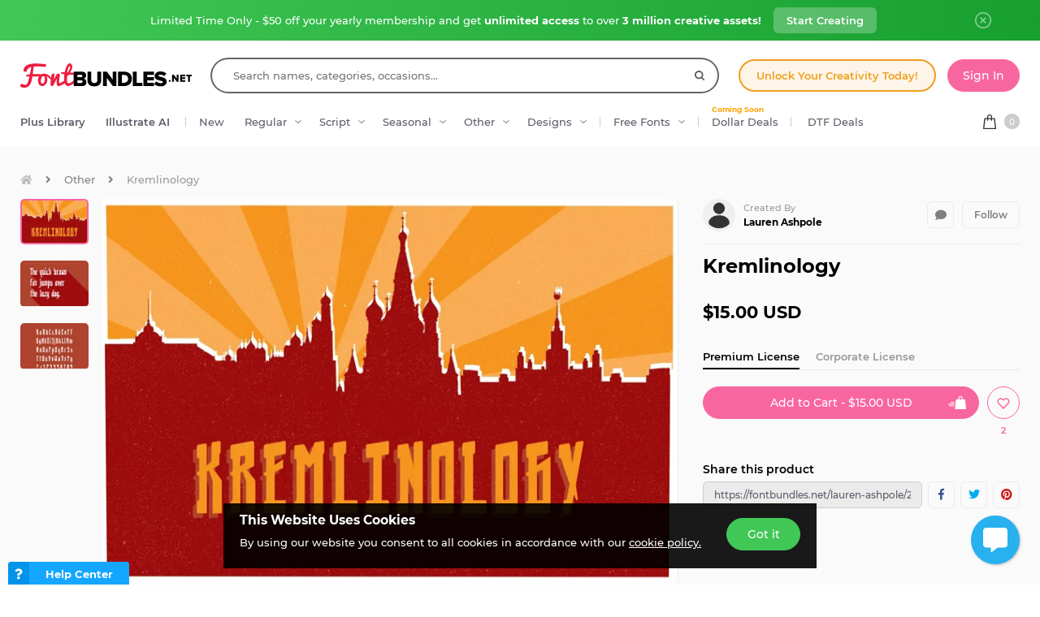

--- FILE ---
content_type: text/html; charset=utf-8
request_url: https://fontbundles.net/lauren-ashpole/23459-kremlinology
body_size: 45240
content:
<!DOCTYPE html>
<html lang="en">
  <head>
    <meta charset="utf-8">
    <meta http-equiv="X-UA-Compatible" content="IE=edge">
    <meta name="X-CSRF-TOKEN" content="IhGeZDVx1nt8v0QUo2oLfRDMUhSE7vaq4t9a0fKqKvk">    <meta name="viewport" content="width=device-width, initial-scale=1, maximum-scale=1">
    <title>Kremlinology</title>
    <meta name="description" content="Download Kremlinology (23459) instantly now! Trusted by millions + EASY to use Font Files + Full Support."/>    <meta name="keywords" content="foreign">    <meta property="article:author" content="https://www.facebook.com/fontbundlesnet" />
    <link rel="canonical" href="https://fontbundles.net/lauren-ashpole/23459-kremlinology" />    <meta property="fb:app_id" content="497944513746297" />
        <meta property="og:type" content="product">
            <meta property="og:site_name" content="FontBundles.net" />
    <meta property="og:image" content="https://i.fbcd.co/products/resized/resized-750-500/796a70cb6c2a1c758b417deb1a84b1730613f6d77ee5a523058ec11d8a2a27b1.jpg" />    <meta property="og:title" content="Kremlinology" />    <meta property="og:description" content="Download Kremlinology (23459) instantly now! Trusted by millions + EASY to use Font Files + Full Support."/>    <meta property="og:url" content="https://fontbundles.net/lauren-ashpole/23459-kremlinology" />    <meta property="og:locale" content="en_US" />
    <meta property="og:image:url" content="https://i.fbcd.co/products/resized/resized-750-500/796a70cb6c2a1c758b417deb1a84b1730613f6d77ee5a523058ec11d8a2a27b1.jpg" />    <meta property="og:image:secure_url" content="https://i.fbcd.co/products/resized/resized-750-500/796a70cb6c2a1c758b417deb1a84b1730613f6d77ee5a523058ec11d8a2a27b1.jpg" />    <meta property="og:image:width" content="750" />    <meta property="og:image:height" content="500" />        
            <meta property="og:price" content="15">
        <meta property="og:price:amount" content="15">
        <meta property="og:price:standard_amount" content="15">
        <meta property="og:price:currency" content="USD">
        <meta property="og:currency_code" content="USD">
        <meta property="product:availability" content="in stock">
        <meta property="product:condition" content="new">
        <meta property="product:retailer_item_id" content="23459">
    
            <meta property="og:image:alt" content="Kremlinology" />    <meta property="og:brand" content="Lauren Ashpole">
    <meta property="og:product_id" content="23459">
    <meta property="og:provider_name" content="Font Bundles">
    <meta property="product:category" content="Other">
    <meta property="product:price:amount" content="15">
    <meta property="product:price:currency" content="USD">
    <meta property="product:retailer_category" content="Other">
    <meta property="product:product_link" content="https://fontbundles.net/lauren-ashpole/23459-kremlinology">
    <meta name="twitter:card" content="product">
    <meta name="twitter:title" content="Kremlinology">
        <meta name="twitter:description" content="Download Kremlinology (23459) instantly now! Trusted by millions + EASY to use Font Files + Full Support.">
    <meta name="twitter:image" content="https://i.fbcd.co/products/resized/resized-750-500/796a70cb6c2a1c758b417deb1a84b1730613f6d77ee5a523058ec11d8a2a27b1.jpg">
    <meta name="twitter:image:width" content="750">
    <meta name="twitter:image:height" content="500">
    <meta name="twitter:data1" content="$15">
    <meta name="twitter:label1" content="Price">
    <meta name="twitter:data2" content="Lauren Ashpole">
    <meta name="twitter:label2" content="Store">
    <meta name="twitter:domain" content="fontbundles.net">
        
    <meta property="product:is_cwp" content="cwp"/>
    <meta property="product:is_cwp_updated_at" content="2022-11-05 12:55:00"/>          <link rel="preconnect" href="//fbcd.co" crossorigin>
      <link rel="preconnect" href="//accounts.google.com" crossorigin>
      <link rel="preconnect" href="//www.googletagmanager.com" crossorigin>
      <link rel="preconnect" href="//connect.facebook.net" crossorigin>
      <link rel="preconnect" href="//cdn.jsdelivr.net" crossorigin>
      <link rel="preconnect" href="//www.googleadservices.com" crossorigin>
      <link rel="preconnect" href="//www.google-analytics.com" crossorigin>
      <link rel="preconnect" href="//www.facebook.com" crossorigin>
      <link rel="preconnect" href="//stats.g.doubleclick.net" crossorigin>
      <link rel="preconnect" href="//www.google.com" crossorigin>


    <link rel="preload" as="image" href="https://i.fbcd.co/products/resized/resized-750-500/796a70cb6c2a1c758b417deb1a84b1730613f6d77ee5a523058ec11d8a2a27b1.webp" media="(max-width: 767px)" type="image/webp" imagesrcset="https://i.fbcd.co/products/resized/resized-360-240/796a70cb6c2a1c758b417deb1a84b1730613f6d77ee5a523058ec11d8a2a27b1.webp 1x, https://i.fbcd.co/products/resized/resized-750-500/796a70cb6c2a1c758b417deb1a84b1730613f6d77ee5a523058ec11d8a2a27b1.webp 2x">
    <link rel="preload" as="image" href="https://i.fbcd.co/products/resized/resized-1500-1000/796a70cb6c2a1c758b417deb1a84b1730613f6d77ee5a523058ec11d8a2a27b1.webp" media="(min-width: 767px)" type="image/webp" imagesrcset="https://i.fbcd.co/products/resized/resized-750-500/796a70cb6c2a1c758b417deb1a84b1730613f6d77ee5a523058ec11d8a2a27b1.webp 1x, https://i.fbcd.co/products/resized/resized-1500-1000/796a70cb6c2a1c758b417deb1a84b1730613f6d77ee5a523058ec11d8a2a27b1.webp 2x">

    <link rel="preload" as="font" href="https://fbcd.co/fonts/montserrat/montserrat-medium.woff2" type="font/woff2" crossorigin>
    <link rel="preload" as="font" href="https://fbcd.co/fonts/montserrat/montserrat-semibold.woff2" type="font/woff2" crossorigin>
    <link rel="preload" as="font" href="https://fbcd.co/fonts/montserrat/montserrat-bold.woff2" type="font/woff2" crossorigin>
    <link rel="preload" as="font" href="https://fbcd.co/css/font-awesome/5.7.1/fonts/fa-db-production-1.5.woff2" type="font/woff2" crossorigin>

    <link href="https://fbcd.co/css/site/site_product.css?v=3.3.87" rel="stylesheet">
          <link rel="stylesheet" href="https://fbcd.co/css/font-awesome/5.7.1/css/fa-production-2.1.min.css?v=3.3.87">

            <link rel="shortcut icon" href="https://fbcd.co/images/favicon/fontbundles/favicon.ico" type="image/x-icon">
    <link rel="icon" href="https://fbcd.co/images/favicon/fontbundles/favicon.ico" type="image/x-icon">
    <link rel="apple-touch-icon" sizes="57x57" href="https://fbcd.co/images/favicon/fontbundles/apple-icon-57x57.png">
    <link rel="apple-touch-icon" sizes="60x60" href="https://fbcd.co/images/favicon/fontbundles/apple-icon-60x60.png">
    <link rel="apple-touch-icon" sizes="72x72" href="https://fbcd.co/images/favicon/fontbundles/apple-icon-72x72.png">
    <link rel="apple-touch-icon" sizes="76x76" href="https://fbcd.co/images/favicon/fontbundles/apple-icon-76x76.png">
    <link rel="apple-touch-icon" sizes="114x114" href="https://fbcd.co/images/favicon/fontbundles/apple-icon-114x114.png">
    <link rel="apple-touch-icon" sizes="120x120" href="https://fbcd.co/images/favicon/fontbundles/apple-icon-120x120.png">
    <link rel="apple-touch-icon" sizes="144x144" href="https://fbcd.co/images/favicon/fontbundles/apple-icon-144x144.png">
    <link rel="apple-touch-icon" sizes="152x152" href="https://fbcd.co/images/favicon/fontbundles/apple-icon-152x152.png">
    <link rel="apple-touch-icon" sizes="180x180" href="https://fbcd.co/images/favicon/fontbundles/apple-icon-180x180.png">
    <link rel="icon" type="image/png" sizes="192x192"  href="https://fbcd.co/images/favicon/fontbundles/android-icon-192x192.png">
    <link rel="icon" type="image/png" sizes="32x32" href="https://fbcd.co/images/favicon/fontbundles/favicon-32x32.png">
    <link rel="icon" type="image/png" sizes="96x96" href="https://fbcd.co/images/favicon/fontbundles/favicon-96x96.png">
    <link rel="icon" type="image/png" sizes="16x16" href="https://fbcd.co/images/favicon/fontbundles/favicon-16x16.png">
    <link rel="manifest" href="https://fbcd.co/images/favicon/fontbundles/manifest.json">
    <meta name="msapplication-TileColor" content="#ffffff">
    <meta name="msapplication-TileImage" content="https://fbcd.co/images/favicon/fontbundles/ms-icon-144x144.png">
    <meta name="theme-color" content="#ffffff">
    <meta name="messaging-sender" content="256308168499">
              <script type="18d94627d424828453c74e2c-text/javascript">
            window.dataLayer = window.dataLayer || [];
            dataLayer = [{
                            }];
                                            </script>
        <!-- Google Tag Manager -->
        <script type="18d94627d424828453c74e2c-text/javascript">(function(w,d,s,l,i){w[l]=w[l]||[];w[l].push({'gtm.start':
                    new Date().getTime(),event:'gtm.js'});var f=d.getElementsByTagName(s)[0],
                j=d.createElement(s),dl=l!='dataLayer'?'&l='+l:'';j.async=true;j.src=
                '//www.googletagmanager.com/gtm.js?id='+i+dl;f.parentNode.insertBefore(j,f);
            })(window,document,'script','dataLayer','GTM-KMD6GWG');</script>
        <!-- End Google Tag Manager -->
    <script type="18d94627d424828453c74e2c-text/javascript">
    !function(f,b,e,v,n,t,s){if(f.fbq)return;n=f.fbq=function(){n.callMethod?
    n.callMethod.apply(n,arguments):n.queue.push(arguments)};if(!f._fbq)f._fbq=n;
    n.push=n;n.loaded=!0;n.version='2.0';n.queue=[];t=b.createElement(e);t.async=!0;
    t.src=v;s=b.getElementsByTagName(e)[0];s.parentNode.insertBefore(t,s)}(window,
    document,'script','//connect.facebook.net/en_US/fbevents.js');
        fbq('init', '1015039665226867');
        fbq('track', "PageView");
        
    	fbq('track', 'ViewContent', {
    	  content_ids: ['23459'],
    	  content_type: 'product',
    	  value: 15,
    	  currency: 'USD'
    	});</script>
    <script type="18d94627d424828453c74e2c-text/javascript">
        function deferJsLoad (s, l, i, d) {
            window.addEventListener('load', function () {
                var t = document.createElement('script');
                t.async = !0;
                t.src = s;
                if (typeof l == 'function') t.onload = l;
                if (i) t.id = i;
                if (typeof d === 'undefined') {
                    document.getElementsByTagName("head")[0].appendChild(t);
                } else {
                    setTimeout(function () {
                        document.getElementsByTagName("head")[0].appendChild(t);
                    }, d);
                }
            });
        }
    </script>

        <script type="18d94627d424828453c74e2c-text/javascript">
        var typesenseHost                          = '43vdfu5b68zqrgk2p.a1.typesense.net';
        var typesenseSearchKey                     = 'iRA3W3ZdAzb1jQNNkAPaoAoH6pC5LtiV';
        var typesensePort                          = '443';
        var typesenseProtocol                      = 'https';
        var typesenseProductCollectionNewest       = 'product_new';
        var typesenseProductCollectionTrending     = 'product_new';
        var typesenseBlogPostCollection            = 'blog_posts';
        var typesenseDesignSchoolPostCollection    = 'design_school_posts';
        var typesenseDesignSchoolPostCollectionNewest  = 'design_school_posts';
        var typesenseDesignSchoolPostCollectionRelevant = 'design_school_posts';
        var typesenseProductCollectionPlus         = 'product_new';
        var typesenseProductCollectionBF           = 'product_bf';

        var typesenseSortProductCollectionOldest       = 'product_new/sort/product_publish_date_timestamp:asc';
        var typesenseSortProductCollectionTrending     = 'product_new/sort/product_weekly_trending:desc';
        var typesenseSortProductCollectionNewest       = 'product_new/sort/product_publish_date_timestamp:desc';
        var typesenseSortProductCollectionMostRelevant       = 'product_new/sort/product_id:desc';
        var typesenseSortProductCollectionFreeTrending     = 'product_free/sort/product_weekly_trending:desc';
        var typesenseSortProductCollectionFreeNewest       = 'product_free/sort/product_publish_date_timestamp:desc';
        var typesenseSortDesignSchoolPostCollectionNewest = 'design_school_posts/sort/published_timestamp:desc';
        var typesenseSortDesignSchoolPostCollectionRelevant = 'design_school_posts'; //default sort

        var typesenseProductCollection           = 'product_new';
        var typesenseStoreCollection             = 'store';
        var typesenseSuggestionCollection         = 'products_query_suggestions';
        var typesenseProductCollectionFree       = 'product_free';
        var typesenseProductCollectionFreeSearch = 'product_free';

        // eventually delete algolia 
        var algoliaAppId                    = 'JOA2UQH3Q1';
        var algoliaSearchKey                = '56b214761d44ff3b8d0105706a790293';
        var algoliaProductIndex             = 'product';
        var algoliaStoreIndex               = 'store';
        var algoliaSuggestionsIndex         = 'products_query_suggestions';
        var algoliaBfProductIndex           = 'bf_product';
        var algoliaProductIndexPriceAsc     = 'product_price_asc';
        var algoliaProductIndexPriceDesc    = 'product_price_desc';
        var algoliaProductIndexNewest       = 'product_newest';
        var algoliaProductIndexOldest       = 'product_oldest';
        var algoliaProductIndexTrending     = 'product_trending';
        var algoliaProductIndexPlus         = 'product_plus';
        var algoliaProductIndexPlusOldest   = 'product_plus_oldest';
        var algoliaProductIndexPlusNewest   = 'product_plus_newest';
        var algoliaProductIndexCollections  = 'product_collections';
        var algoliaProductIndexCategories   = 'product_categories';
        var algoliaProductIndexHomepage     = 'product_homepage';
        var algoliaProductIndexFree         = 'product_free';
        var algoliaProductIndexFreeTrending = 'product_free_trending';
        var algoliaProductIndexFreeNewest   = 'product_free_newest';
        var algoliaProductIndexFreeSearch   = 'product_free_search';

        var algoliaDesignSchoolPostIndex    = 'design_school_index';
        var algoliaDesignSchoolPostIndexNewest  = 'design_school_index_new';
        var algoliaDesignSchoolPostIndexRelevant = 'design_school_index_relevant';

        var algoliaCurrentIndex;

    </script>
        <!-- Hotjar -->
        <script type="18d94627d424828453c74e2c-text/javascript">
            (function (h, o, t, j, a, r) {
                h.hj = h.hj || function () {
                    (h.hj.q = h.hj.q || []).push(arguments)
                };
                h._hjSettings = {
                    hjid:610956,
                    hjsv:5};
                a = o.getElementsByTagName('head')[0];
                r = o.createElement('script');
                r.async = 1;
                r.src = t + h._hjSettings.hjid + j + h._hjSettings.hjsv;
                a.appendChild(r);
            })(window, document, '//static.hotjar.com/c/hotjar-', '.js?sv=');
        </script>
        <!-- End HotJar -->
                 <script type="application/ld+json">
     {"@context":"http://schema.org","@type":"Product","SKU":23459,"productId":23459,"url":"https://fontbundles.net/lauren-ashpole/23459-kremlinology","name":"Kremlinology","description":"Kremlinology by Lauren Ashpole available for $15 at FontBundles.net","brand":{"@type":"Brand","@context":"https://schema.org/","name":"Lauren Ashpole"},"releaseDate":"2017-06-19 17:24:19","category":"Software > Digital Goods > Fonts","offers":[{"@type":"Offer","availability":"http://schema.org/InStock","priceCurrency":"USD","price":"15.00","priceSpecification":[{"@type":"UnitPriceSpecification","priceType":"https://schema.org/ListPrice","price":"15.00"}]}],"image":[{"@context":"https://schema.org/","@type":"ImageObject","contentUrl":"https://i.fbcd.co/products/original/796a70cb6c2a1c758b417deb1a84b1730613f6d77ee5a523058ec11d8a2a27b1.jpg","thumbnail":"https://i.fbcd.co/products/resized/resized-360-240/796a70cb6c2a1c758b417deb1a84b1730613f6d77ee5a523058ec11d8a2a27b1.jpg","license":"https://fontbundles.net/license","acquireLicensePage":"https://fontbundles.net/lauren-ashpole/23459-kremlinology","creditText":"Kremlinology","caption":"Kremlinology","creator":{"@type":"Person","name":"Lauren Ashpole"},"copyrightHolder":"Lauren Ashpole","copyrightNotice":"Lauren Ashpole"},{"@context":"https://schema.org/","@type":"ImageObject","contentUrl":"https://i.fbcd.co/products/original/f4c23541c29f267dcc8591de78fa055400effab35984ea97c6f20dcc754f2955.jpg","thumbnail":"https://i.fbcd.co/products/resized/resized-360-240/f4c23541c29f267dcc8591de78fa055400effab35984ea97c6f20dcc754f2955.jpg","license":"https://fontbundles.net/license","acquireLicensePage":"https://fontbundles.net/lauren-ashpole/23459-kremlinology","creditText":"Kremlinology Image 2","caption":"Kremlinology Image 2","creator":{"@type":"Person","name":"Lauren Ashpole"},"copyrightHolder":"Lauren Ashpole","copyrightNotice":"Lauren Ashpole"},{"@context":"https://schema.org/","@type":"ImageObject","contentUrl":"https://i.fbcd.co/products/original/59f2e99722c814bfad7f7294838bd73ebd1ca0c9c31d402c8a8a1540c2710f39.jpg","thumbnail":"https://i.fbcd.co/products/resized/resized-360-240/59f2e99722c814bfad7f7294838bd73ebd1ca0c9c31d402c8a8a1540c2710f39.jpg","license":"https://fontbundles.net/license","acquireLicensePage":"https://fontbundles.net/lauren-ashpole/23459-kremlinology","creditText":"Kremlinology Image 3","caption":"Kremlinology Image 3","creator":{"@type":"Person","name":"Lauren Ashpole"},"copyrightHolder":"Lauren Ashpole","copyrightNotice":"Lauren Ashpole"}]}        </script>
               <script type="application/ld+json">
    [{"@context":"https://schema.org","@type":"BreadcrumbList","itemListElement":[{"@type":"ListItem","position":1,"name":"Other","item":"https://fontbundles.net/other"},{"@type":"ListItem","position":2,"name":"Kremlinology"}]},{"@context":"https://schema.org","@type":"BreadcrumbList","itemListElement":[{"@type":"ListItem","position":1,"name":"Lauren Ashpole","item":"https://fontbundles.net/lauren-ashpole"},{"@type":"ListItem","position":2,"name":"Kremlinology"}]}]    </script>
      <script type="application/ld+json">{"@context":"https://schema.org/","@type":"ImageObject","contentUrl":"https://i.fbcd.co/products/original/796a70cb6c2a1c758b417deb1a84b1730613f6d77ee5a523058ec11d8a2a27b1.jpg","thumbnail":"https://i.fbcd.co/products/resized/resized-360-240/796a70cb6c2a1c758b417deb1a84b1730613f6d77ee5a523058ec11d8a2a27b1.jpg","license":"https://fontbundles.net/license","acquireLicensePage":"https://fontbundles.net/lauren-ashpole/23459-kremlinology","creditText":"Kremlinology","caption":"Kremlinology","creator":{"@type":"Person","name":"Lauren Ashpole"},"copyrightHolder":"Lauren Ashpole","copyrightNotice":"Lauren Ashpole"}</script><script type="application/ld+json">{"@context":"https://schema.org/","@type":"ImageObject","contentUrl":"https://i.fbcd.co/products/original/f4c23541c29f267dcc8591de78fa055400effab35984ea97c6f20dcc754f2955.jpg","thumbnail":"https://i.fbcd.co/products/resized/resized-360-240/f4c23541c29f267dcc8591de78fa055400effab35984ea97c6f20dcc754f2955.jpg","license":"https://fontbundles.net/license","acquireLicensePage":"https://fontbundles.net/lauren-ashpole/23459-kremlinology","creditText":"Kremlinology Image 2","caption":"Kremlinology Image 2","creator":{"@type":"Person","name":"Lauren Ashpole"},"copyrightHolder":"Lauren Ashpole","copyrightNotice":"Lauren Ashpole"}</script><script type="application/ld+json">{"@context":"https://schema.org/","@type":"ImageObject","contentUrl":"https://i.fbcd.co/products/original/59f2e99722c814bfad7f7294838bd73ebd1ca0c9c31d402c8a8a1540c2710f39.jpg","thumbnail":"https://i.fbcd.co/products/resized/resized-360-240/59f2e99722c814bfad7f7294838bd73ebd1ca0c9c31d402c8a8a1540c2710f39.jpg","license":"https://fontbundles.net/license","acquireLicensePage":"https://fontbundles.net/lauren-ashpole/23459-kremlinology","creditText":"Kremlinology Image 3","caption":"Kremlinology Image 3","creator":{"@type":"Person","name":"Lauren Ashpole"},"copyrightHolder":"Lauren Ashpole","copyrightNotice":"Lauren Ashpole"}</script>      <script type="18d94627d424828453c74e2c-text/javascript">
          const LANGUAGE = "en";
      </script>


<link rel="alternate" hreflang="en" href="https://fontbundles.net/lauren-ashpole/23459-kremlinology" />
<link rel="alternate" hreflang="x-default" href="https://fontbundles.net/lauren-ashpole/23459-kremlinology" />

</head>
 <body class="fontbundles-theme plus-banner-on">
<!-- Google Tag Manager (noscript) -->
<noscript><iframe src="//www.googletagmanager.com/ns.html?id=GTM-KMD6GWG" height="0" width="0" style="display:none;visibility:hidden"></iframe></noscript>
<!-- End Google Tag Manager (noscript) -->
<noscript><img height="1" width="1" src="//www.facebook.com/tr?id=1015039665226867&ev=PageView&noscript=1" alt="facebook-tracking"/></noscript>
            <!-- Normal Plus Banner -->
            <div class="sticky-plus green">
                <div class="container">
                    <a href="https://fontbundles.net/plus-signup-redirect?plan=unlimited-yearly&discount=january-yearly-offer">
                        <span class="part offer">
                            Limited Time Only - $50 off your yearly membership and get&nbsp;<b>unlimited access</b>&nbsp;to over&nbsp;<b>3 million creative assets!</b>
                        </span>
                        <span class="part">
                            <span class="btn-secondary sticky-desktop">Start Creating</span>
                            <span class="btn-secondary sticky-mobile">Start Creating</span>
                            <span class="btn-secondary part-close visible-down-md closeStickyBanner" data-banner-id="green">Maybe Later</span>
                        </span>
                    </a>
                    <div class="part-close hidden-down-md">
                        <span class="plus-close closeStickyBanner" title="Close" data-banner-id="green">
                            <svg xmlns="http://www.w3.org/2000/svg" viewBox="0 0 512 512" width="20" height="20"><path d="M256 0C114.508 0 0 114.497 0 256c0 141.493 114.497 256 256 256 141.492 0 256-114.497 256-256C512 114.507 397.503 0 256 0zm0 472c-119.384 0-216-96.607-216-216 0-119.385 96.607-216 216-216 119.384 0 216 96.607 216 216 0 119.385-96.607 216-216 216z" fill="#FFF"/><path d="M343.586 315.302L284.284 256l59.302-59.302c7.81-7.81 7.811-20.473.001-28.284-7.812-7.811-20.475-7.81-28.284 0L256 227.716l-59.303-59.302c-7.809-7.811-20.474-7.811-28.284 0-7.81 7.811-7.81 20.474.001 28.284L227.716 256l-59.302 59.302c-7.811 7.811-7.812 20.474-.001 28.284 7.813 7.812 20.476 7.809 28.284 0L256 284.284l59.303 59.302c7.808 7.81 20.473 7.811 28.284 0s7.81-20.474-.001-28.284z" fill="#FFF"/></svg>
                        </span>
                    </div>
                </div> 
            </div>
            <!-- <div class="sticky-plus">
                <div class="container">
                    <a href="">
                        <span class="part offer">
                            <span class="hidden-down-md">
                                <span class="text">
                                    Unlimited Downloads
                                    <span class="dot"> • </span>
                                    15% off Marketplace Purchases
                                    <span class="dot"> • </span> Exclusive Software Access
                                </span>
                            </span>
                            <span class="visible-down-md mobile-text-container">
                                <span class="text">
                                    <span class="dot"> • </span> Unlimited Downloads <br />
                                    <span class="dot"> • </span> 15% off Marketplace Purchases <br />
                                    <span class="dot"> • </span> Exclusive Software Access <br />
                                </span>
                            </span>
                        </span>
                        <span class="part">
                            <span class="btn-secondary sticky-desktop">Start your Free Trial</span>
                            <span class="btn-secondary sticky-mobile">Start your Free Trial</span>
                            <span class="btn-secondary part-close visible-down-md closeStickyBanner">Maybe Later</span>
                        </span>
                    </a>
                    <div class="part-close hidden-down-md">
                        <span class="plus-close closeStickyBanner" title="Close">
                            <svg xmlns="http://www.w3.org/2000/svg" viewBox="0 0 512 512" width="20" height="20"><path d="M256 0C114.508 0 0 114.497 0 256c0 141.493 114.497 256 256 256 141.492 0 256-114.497 256-256C512 114.507 397.503 0 256 0zm0 472c-119.384 0-216-96.607-216-216 0-119.385 96.607-216 216-216 119.384 0 216 96.607 216 216 0 119.385-96.607 216-216 216z" fill="#FFF"/><path d="M343.586 315.302L284.284 256l59.302-59.302c7.81-7.81 7.811-20.473.001-28.284-7.812-7.811-20.475-7.81-28.284 0L256 227.716l-59.303-59.302c-7.809-7.811-20.474-7.811-28.284 0-7.81 7.811-7.81 20.474.001 28.284L227.716 256l-59.302 59.302c-7.811 7.811-7.812 20.474-.001 28.284 7.813 7.812 20.476 7.809 28.284 0L256 284.284l59.303 59.302c7.808 7.81 20.473 7.811 28.284 0s7.81-20.474-.001-28.284z" fill="#FFF"/></svg>
                        </span>
                    </div>
                </div> 
            </div> -->

                        
<!-- Admin Control Bar -->

<header class="site-header" id="site-header">
        <div class='container site-header__container'>
        <div class="site-header__top -main-page-only">
                        <div class='site-header__logo-flex'>
                <a href='https://fontbundles.net' class='header__logo-img' onclick="if (!window.__cfRLUnblockHandlers) return false; dataLayer.push({'event': 'GTMevent', 'eventLabel': 'Header Logo Link', 'eventAction': 'Header Link', 'eventCategory': 'Internal Link'});" data-cf-modified-18d94627d424828453c74e2c-="">
                    <img src="https://fbcd.co/images/logos/_font-bundles-logo/redblack.min2.svg" title="Font Bundles" alt="Font Bundles" style="height: 30px;" />                </a>
            </div>

            <div class="site-header__search-flex">
                <div class="header-search" id="headerSearch">
                    <form method="get" action="https://fontbundles.net/search" class="header-search__form autocompleteForm">
                        <input type="text" class="header-search__input autocompleteSearchBox"
                               name="search"
                               placeholder="Search names, categories, occasions..."
                               value=""
                               id="header-search-box"
                               autocomplete="off"
                               autocorrect="off"
                               autocapitalize="none"
                               spellcheck="false"
                               auto-close='1'
                               required
                        >
                        <div class='header-search__preloader placeholderContainer'> &nbsp; </div>
                        <span class='header-search__clear-btn autocompleteClearBtn'> </span>
                        <button class='header-search__submit-btn autocompleteSubmitBtn'></button>
                    </form>
                    <div class='header-search__dropdown autocompleteResultsContainer'> &nbsp; </div>
                </div>
            </div>

            <div class="site-header__top-menu-flex">
                                                <div class="site-header__top-menu-item -plus-cta-mod -desktop-only">
                    <a href="/plus-choose" onclick="if (!window.__cfRLUnblockHandlers) return false; dataLayer.push({'event': 'GTMevent', 'eventLabel': 'Header Plus Membership Link - CTA Button', 'eventAction': 'Header Link', 'eventCategory': 'Internal Link'});" class="site-header__top-menu-cta-btn" data-cf-modified-18d94627d424828453c74e2c-="">
                        Unlock Your Creativity Today!
                    </a>
                </div>
                                                                 <div class='site-header__top-menu-item -desktop-only'>
                                              <div id="g_id_onload"
                              data-client_id="256308168499-7h8ead03m02k2s86tdhohu3mim7p85fo.apps.googleusercontent.com"
                              data-cancel_on_tap_outside="false"
                              data-context="signin"
                              data-login_uri="https://passport.designbundles.net/authorize/google/one-tap"
                              data-return_url="https://passport.designbundles.net/authorize/google?state=eb8511b9da5f9c94f7c592b5dca8f873&scope=openid%20email%20profile&response_type=code&approval_prompt=auto&redirect_uri=https%3A%2F%2Ffontbundles.net%2Flogin%2Fgoogle-check&client_id=authorization_code_live_client"
                         >
                         </div>
                                          <a href="https://fontbundles.net/login" class='header-account__btn btn-primary -btn-solid-theme' onclick="if (!window.__cfRLUnblockHandlers) return false; dataLayer.push({'event': 'GTMevent', 'eventLabel': 'Header Login Link', 'eventAction': 'Header Link', 'eventCategory': 'Internal Link'});" data-cf-modified-18d94627d424828453c74e2c-="">
                        Sign In                    </a>
                </div>
                            </div>

        </div>
        <div class='site-header__bottom'>
                        <div class='site-header__category-flex'>
                <ul class='site-header__category-menu'>
                                <li class='site-header__category-item -t-semibold'>
                    <a href="https://fontbundles.net/plus" class="site-header__category-link" onclick="if (!window.__cfRLUnblockHandlers) return false; dataLayer.push({'event': 'GTMevent', 'eventLabel': 'Header More Links Plus Products Link', 'eventAction': 'Header Link', 'eventCategory': 'Internal Link'});" data-cf-modified-18d94627d424828453c74e2c-="">Plus Library</a>
                </li>
                                <li class='site-header__category-item -t-semibold -desktop-only'>
                    <a href="https://fontbundles.net/illustrate-ai" onclick="if (!window.__cfRLUnblockHandlers) return false; dataLayer.push({'event': 'GTMevent', 'eventLabel': 'Header IllustrateAI Link', 'eventAction': 'IllustrateAI Link', 'eventCategory': 'Internal Link'});" class="site-header__category-link categoryLink" data-category-name='illustrateai' data-cf-modified-18d94627d424828453c74e2c-="">Illustrate AI</a>
                    <span class='site-header__category-divider'> </span>
                </li>
                                <li class='site-header__category-item -desktop-only'>
                                            <a href="https://fontbundles.net/new-fonts" class="site-header__category-link" onclick="if (!window.__cfRLUnblockHandlers) return false; dataLayer.push({'event': 'GTMevent', 'eventLabel': 'Header New Fonts Link', 'eventAction': 'New Fonts Link', 'eventCategory': 'Internal Link'});" data-cf-modified-18d94627d424828453c74e2c-="">New</a>
                                    </li>
                                                                        <li class='site-header__category-item ' title="Regular"> <!-- ID 61 = photos -->
                                <a href="https://fontbundles.net/regular-fonts" onclick="if (!window.__cfRLUnblockHandlers) return false; dataLayer.push({'event': 'GTMevent', 'eventLabel': 'Header Regular Link', 'eventAction': 'Header Link', 'eventCategory': 'Internal Link'});" class="site-header__category-link -has-dropdown categoryLink" data-category-name='regular-fonts' data-cf-modified-18d94627d424828453c74e2c-="">Regular </a>
                            </li>
                                                                                                <li class='site-header__category-item ' title="Script"> <!-- ID 61 = photos -->
                                <a href="https://fontbundles.net/script-fonts" onclick="if (!window.__cfRLUnblockHandlers) return false; dataLayer.push({'event': 'GTMevent', 'eventLabel': 'Header Script Link', 'eventAction': 'Header Link', 'eventCategory': 'Internal Link'});" class="site-header__category-link -has-dropdown categoryLink" data-category-name='script-fonts' data-cf-modified-18d94627d424828453c74e2c-="">Script </a>
                            </li>
                                                                                                <li class='site-header__category-item ' title="Seasonal"> <!-- ID 61 = photos -->
                                <a href="https://fontbundles.net/seasonal" onclick="if (!window.__cfRLUnblockHandlers) return false; dataLayer.push({'event': 'GTMevent', 'eventLabel': 'Header Seasonal Link', 'eventAction': 'Header Link', 'eventCategory': 'Internal Link'});" class="site-header__category-link -has-dropdown categoryLink" data-category-name='seasonal' data-cf-modified-18d94627d424828453c74e2c-="">Seasonal </a>
                            </li>
                                                                                                <li class='site-header__category-item ' title="Other"> <!-- ID 61 = photos -->
                                <a href="https://fontbundles.net/other" onclick="if (!window.__cfRLUnblockHandlers) return false; dataLayer.push({'event': 'GTMevent', 'eventLabel': 'Header Other Link', 'eventAction': 'Header Link', 'eventCategory': 'Internal Link'});" class="site-header__category-link -has-dropdown categoryLink" data-category-name='other' data-cf-modified-18d94627d424828453c74e2c-="">Other </a>
                            </li>
                                                                                    <li class="site-header__category-item visible-up-xs hidden-down-xl">
                        <a href="https://designbundles.net" class="site-header__category-link categoryLink -has-dropdown" data-category-name="designs" onclick="if (!window.__cfRLUnblockHandlers) return false; dataLayer.push({'event': 'GTMevent', 'eventLabel': 'Header Fonts Site Link', 'eventAction': 'Fonts Site Link', 'eventCategory': 'Internal Link'});" data-cf-modified-18d94627d424828453c74e2c-="">Designs</a>
                        <span class='site-header__category-divider'></span>
                    </li>
                                        <li class="site-header__category-item">
                                                <a href="https://fontbundles.net/free-fonts" class="site-header__category-link categoryLink -has-dropdown" data-category-name="freeproducts" onclick="if (!window.__cfRLUnblockHandlers) return false; dataLayer.push({'event': 'GTMevent', 'eventLabel': 'Header Free Fonts Link', 'eventAction': 'Free Fonts Link', 'eventCategory': 'Internal Link'});" data-cf-modified-18d94627d424828453c74e2c-="">Free Fonts</a>
                                                            <span class='site-header__category-divider'></span>
                    </li>

                                                                <li class="site-header__category-item hidden-down-lg">
                            <a id="ddEventMenuLink" href="https://fontbundles.net/dollar-deals" onclick="if (!window.__cfRLUnblockHandlers) return false; dataLayer.push({'event': 'GTMevent', 'eventLabel': 'Header One Dollar Deals Link', 'eventAction': 'Header Link', 'eventCategory': 'Internal Link'});" class="site-header__category-link -has-upper-text categoryLink" data-category-name="dollardeals" data-title="Limited time event" data-cf-modified-18d94627d424828453c74e2c-="">
                                                                    <span class="site-header__category-link__upper-text -text-orange">Coming Soon</span>
                                                                Dollar Deals
                            </a>
                        </li>
                    
                    <li class='site-header__category-item'>
                        <span class='site-header__category-divider'></span>

                        <a href="https://fontbundles.net/dtf-dollar-event" class="site-header__category-link -has-upper-text" onclick="if (!window.__cfRLUnblockHandlers) return false; dataLayer.push({'event': 'GTMevent', 'eventLabel': 'Header DTF Dollar Event Link', 'eventAction': 'Header Link', 'eventCategory': 'Internal Link'});" data-cf-modified-18d94627d424828453c74e2c-="">
                                                        DTF Deals
                        </a>
                    </li>

                </ul>
            </div>

            <div id='cart-container' class='site-header__cart-flex'>
    <div class='header-cart headerDropdownContainer -locked' data-menu-name='cart'>
        <a href='/checkout' class='header-cart__btn'>
            <span class='header-cart__item-count -theme-bg  -empty  cartItems'>
                0 
            </span>
        </a>
        <div class='site-header__dropdown header-cart__dropdown headerDropdownMenu' id='cartPanel' style='display: none'>
            <div class='header-cart__header -theme-bg'>
                Your Cart
            </div>
            <div class='header-cart__no-products' id='cartNoProducts' style="">
                <strong> Your Cart is <span class="-theme-color">Empty</span> </strong>
                <div class='text-small-1 grey-text'> Add items to get started </div>
            </div>
            <div class='header-cart__body-wrapper' id="cartBodyWrapper">
                <div class="header-cart__body-scroll" id="cartScroll">
                    <div class="header-cart__products" id="cartProducts">
                                                                    </div>
                </div>
                <div class='header-cart__scroll-arrow no-select' id='cartScrollArrow'></div>
                <div class='header-cart__bottom-link no-select' id='cartBottomLink'>
                    Back to top
                </div>
            </div>
            <div class='header-cart__total' id='cartTotalRow' style="display: none">
                Total:
                <span class='r-float' id='cartTotalAmount'>$0.00 USD</span>
            </div>
                        <div class='header-cart__checkout-row'>
                <a href='/checkout' class='header-cart__checkout-btn -btn-primary -btn-solid-theme'>
                     Go to Checkout                 </a>
            </div>
        </div>
    </div>
</div>

        </div>
                <div class='site-header__category-dropdown -mobile-left-menu mobileMenuContainer' id='mobileCategories'>
            <div class='site-header__mobile-category-wrapper' id='mobileMenuSlider'>
                <div class='container site-header__category-container'>
                                        <div class='header-categories__mobile-header -theme-color -mobile-section-header -device-only'>
                        Categories                    </div>

                                                                        <div class='header-categories -regular-fonts categoryDropdown' data-category-name='regular-fonts'>
                                <a href='https://fontbundles.net/regular-fonts' onclick="if (!window.__cfRLUnblockHandlers) return false; dataLayer.push({'event': 'GTMevent', 'eventLabel': 'Header Regular Link', 'eventAction': 'Header Link', 'eventCategory': 'Internal Link'});" class='header-categories__primary-link -device-only' data-cf-modified-18d94627d424828453c74e2c-=""> Regular                                    <button class='header-categories__mobile-arrow-block mobileMenuSlideLink' data-menu-target="regular-fonts" data-menu-level='1'> &nbsp; </button>
                                </a>
                                <div class='header-categories__lists -columns-4  -mobile-lvl2-cats mobileMenuPanel' data-menu-group='regular-fonts'>
                                    <div class='header-categories__mobile-header -theme-color -mobile-section-header -device-only'>
                                        Regular                                        <div class='header-categories__mobile-back-link mobileMenuBackBtn'> Back </div>
                                    </div>
                                                                            <div class='header-categories__group'>
                                            <a href='https://fontbundles.net/regular-fonts/serif' onclick="if (!window.__cfRLUnblockHandlers) return false; dataLayer.push({'event': 'GTMevent', 'eventLabel': 'Header Serif Link', 'eventAction': 'Header Link', 'eventCategory': 'Internal Link'});" class='header-categories__primary-link' data-cf-modified-18d94627d424828453c74e2c-="">
                                                Serif                                                                                            </a>
                                                                                    </div>
                                                                                <div class='header-categories__group'>
                                            <a href='https://fontbundles.net/regular-fonts/sans-serif' onclick="if (!window.__cfRLUnblockHandlers) return false; dataLayer.push({'event': 'GTMevent', 'eventLabel': 'Header Sans Serif Link', 'eventAction': 'Header Link', 'eventCategory': 'Internal Link'});" class='header-categories__primary-link' data-cf-modified-18d94627d424828453c74e2c-="">
                                                Sans Serif                                                                                            </a>
                                                                                    </div>
                                                                                <div class='header-categories__group'>
                                            <a href='https://fontbundles.net/regular-fonts/slab-serif' onclick="if (!window.__cfRLUnblockHandlers) return false; dataLayer.push({'event': 'GTMevent', 'eventLabel': 'Header Slab Serif Link', 'eventAction': 'Header Link', 'eventCategory': 'Internal Link'});" class='header-categories__primary-link' data-cf-modified-18d94627d424828453c74e2c-="">
                                                Slab Serif                                                                                            </a>
                                                                                    </div>
                                                                                <div class='header-categories__group'>
                                            <a href='https://fontbundles.net/regular-fonts/display' onclick="if (!window.__cfRLUnblockHandlers) return false; dataLayer.push({'event': 'GTMevent', 'eventLabel': 'Header Display Link', 'eventAction': 'Header Link', 'eventCategory': 'Internal Link'});" class='header-categories__primary-link' data-cf-modified-18d94627d424828453c74e2c-="">
                                                Display                                                                                            </a>
                                                                                    </div>
                                                                                <div class='header-categories__group'>
                                            <a href='https://fontbundles.net/regular-fonts/blackletter' onclick="if (!window.__cfRLUnblockHandlers) return false; dataLayer.push({'event': 'GTMevent', 'eventLabel': 'Header Blackletter Link', 'eventAction': 'Header Link', 'eventCategory': 'Internal Link'});" class='header-categories__primary-link' data-cf-modified-18d94627d424828453c74e2c-="">
                                                Blackletter                                                                                            </a>
                                                                                    </div>
                                                                            <div class='header-categories__group'>
                                        <a href='https://fontbundles.net/regular-fonts' onclick="if (!window.__cfRLUnblockHandlers) return false; dataLayer.push({'event': 'GTMevent', 'eventLabel': 'All Regular Link', 'eventAction': 'Header Link', 'eventCategory': 'Internal Link'});" class='header-categories__primary-link bold' data-cf-modified-18d94627d424828453c74e2c-=""> All Regular </a>
                                    </div>
                                </div>
                            </div>
                                                                                                <div class='header-categories -script-fonts categoryDropdown' data-category-name='script-fonts'>
                                <a href='https://fontbundles.net/script-fonts' onclick="if (!window.__cfRLUnblockHandlers) return false; dataLayer.push({'event': 'GTMevent', 'eventLabel': 'Header Script Link', 'eventAction': 'Header Link', 'eventCategory': 'Internal Link'});" class='header-categories__primary-link -device-only' data-cf-modified-18d94627d424828453c74e2c-=""> Script                                    <button class='header-categories__mobile-arrow-block mobileMenuSlideLink' data-menu-target="script-fonts" data-menu-level='1'> &nbsp; </button>
                                </a>
                                <div class='header-categories__lists -columns-4  -mobile-lvl2-cats mobileMenuPanel' data-menu-group='script-fonts'>
                                    <div class='header-categories__mobile-header -theme-color -mobile-section-header -device-only'>
                                        Script                                        <div class='header-categories__mobile-back-link mobileMenuBackBtn'> Back </div>
                                    </div>
                                                                            <div class='header-categories__group'>
                                            <a href='https://fontbundles.net/script-fonts/monoline' onclick="if (!window.__cfRLUnblockHandlers) return false; dataLayer.push({'event': 'GTMevent', 'eventLabel': 'Header Monoline Link', 'eventAction': 'Header Link', 'eventCategory': 'Internal Link'});" class='header-categories__primary-link' data-cf-modified-18d94627d424828453c74e2c-="">
                                                Monoline                                                                                            </a>
                                                                                    </div>
                                                                                <div class='header-categories__group'>
                                            <a href='https://fontbundles.net/script-fonts/calligraphy' onclick="if (!window.__cfRLUnblockHandlers) return false; dataLayer.push({'event': 'GTMevent', 'eventLabel': 'Header Calligraphy Link', 'eventAction': 'Header Link', 'eventCategory': 'Internal Link'});" class='header-categories__primary-link' data-cf-modified-18d94627d424828453c74e2c-="">
                                                Calligraphy                                                                                            </a>
                                                                                    </div>
                                                                                <div class='header-categories__group'>
                                            <a href='https://fontbundles.net/script-fonts/handwritten' onclick="if (!window.__cfRLUnblockHandlers) return false; dataLayer.push({'event': 'GTMevent', 'eventLabel': 'Header Handwritten Link', 'eventAction': 'Header Link', 'eventCategory': 'Internal Link'});" class='header-categories__primary-link' data-cf-modified-18d94627d424828453c74e2c-="">
                                                Handwritten                                                                                            </a>
                                                                                    </div>
                                                                                <div class='header-categories__group'>
                                            <a href='https://fontbundles.net/script-fonts/brush' onclick="if (!window.__cfRLUnblockHandlers) return false; dataLayer.push({'event': 'GTMevent', 'eventLabel': 'Header Brush Link', 'eventAction': 'Header Link', 'eventCategory': 'Internal Link'});" class='header-categories__primary-link' data-cf-modified-18d94627d424828453c74e2c-="">
                                                Brush                                                                                            </a>
                                                                                    </div>
                                                                                <div class='header-categories__group'>
                                            <a href='https://fontbundles.net/script-fonts/graffiti' onclick="if (!window.__cfRLUnblockHandlers) return false; dataLayer.push({'event': 'GTMevent', 'eventLabel': 'Header Graffiti Link', 'eventAction': 'Header Link', 'eventCategory': 'Internal Link'});" class='header-categories__primary-link' data-cf-modified-18d94627d424828453c74e2c-="">
                                                Graffiti                                                                                            </a>
                                                                                    </div>
                                                                            <div class='header-categories__group'>
                                        <a href='https://fontbundles.net/script-fonts' onclick="if (!window.__cfRLUnblockHandlers) return false; dataLayer.push({'event': 'GTMevent', 'eventLabel': 'All Script Link', 'eventAction': 'Header Link', 'eventCategory': 'Internal Link'});" class='header-categories__primary-link bold' data-cf-modified-18d94627d424828453c74e2c-=""> All Script </a>
                                    </div>
                                </div>
                            </div>
                                                                                                <div class='header-categories -seasonal categoryDropdown' data-category-name='seasonal'>
                                <a href='https://fontbundles.net/seasonal' onclick="if (!window.__cfRLUnblockHandlers) return false; dataLayer.push({'event': 'GTMevent', 'eventLabel': 'Header Seasonal Link', 'eventAction': 'Header Link', 'eventCategory': 'Internal Link'});" class='header-categories__primary-link -device-only' data-cf-modified-18d94627d424828453c74e2c-=""> Seasonal                                    <button class='header-categories__mobile-arrow-block mobileMenuSlideLink' data-menu-target="seasonal" data-menu-level='1'> &nbsp; </button>
                                </a>
                                <div class='header-categories__lists -columns-4  -mobile-lvl2-cats mobileMenuPanel' data-menu-group='seasonal'>
                                    <div class='header-categories__mobile-header -theme-color -mobile-section-header -device-only'>
                                        Seasonal                                        <div class='header-categories__mobile-back-link mobileMenuBackBtn'> Back </div>
                                    </div>
                                                                            <div class='header-categories__group'>
                                            <a href='https://fontbundles.net/seasonal/christmas' onclick="if (!window.__cfRLUnblockHandlers) return false; dataLayer.push({'event': 'GTMevent', 'eventLabel': 'Header Christmas Link', 'eventAction': 'Header Link', 'eventCategory': 'Internal Link'});" class='header-categories__primary-link' data-cf-modified-18d94627d424828453c74e2c-="">
                                                Christmas                                                                                            </a>
                                                                                    </div>
                                                                                <div class='header-categories__group'>
                                            <a href='https://fontbundles.net/seasonal/easter' onclick="if (!window.__cfRLUnblockHandlers) return false; dataLayer.push({'event': 'GTMevent', 'eventLabel': 'Header Easter Link', 'eventAction': 'Header Link', 'eventCategory': 'Internal Link'});" class='header-categories__primary-link' data-cf-modified-18d94627d424828453c74e2c-="">
                                                Easter                                                                                            </a>
                                                                                    </div>
                                                                                <div class='header-categories__group'>
                                            <a href='https://fontbundles.net/seasonal/summer' onclick="if (!window.__cfRLUnblockHandlers) return false; dataLayer.push({'event': 'GTMevent', 'eventLabel': 'Header Summer Link', 'eventAction': 'Header Link', 'eventCategory': 'Internal Link'});" class='header-categories__primary-link' data-cf-modified-18d94627d424828453c74e2c-="">
                                                Summer                                                                                            </a>
                                                                                    </div>
                                                                                <div class='header-categories__group'>
                                            <a href='https://fontbundles.net/seasonal/valentines' onclick="if (!window.__cfRLUnblockHandlers) return false; dataLayer.push({'event': 'GTMevent', 'eventLabel': 'Header Valentines Link', 'eventAction': 'Header Link', 'eventCategory': 'Internal Link'});" class='header-categories__primary-link' data-cf-modified-18d94627d424828453c74e2c-="">
                                                Valentines                                                                                            </a>
                                                                                    </div>
                                                                                <div class='header-categories__group'>
                                            <a href='https://fontbundles.net/seasonal/halloween' onclick="if (!window.__cfRLUnblockHandlers) return false; dataLayer.push({'event': 'GTMevent', 'eventLabel': 'Header Halloween Link', 'eventAction': 'Header Link', 'eventCategory': 'Internal Link'});" class='header-categories__primary-link' data-cf-modified-18d94627d424828453c74e2c-="">
                                                Halloween                                                                                            </a>
                                                                                    </div>
                                                                            <div class='header-categories__group'>
                                        <a href='https://fontbundles.net/seasonal' onclick="if (!window.__cfRLUnblockHandlers) return false; dataLayer.push({'event': 'GTMevent', 'eventLabel': 'All Seasonal Link', 'eventAction': 'Header Link', 'eventCategory': 'Internal Link'});" class='header-categories__primary-link bold' data-cf-modified-18d94627d424828453c74e2c-=""> All Seasonal </a>
                                    </div>
                                </div>
                            </div>
                                                                                                <div class='header-categories -other categoryDropdown' data-category-name='other'>
                                <a href='https://fontbundles.net/other' onclick="if (!window.__cfRLUnblockHandlers) return false; dataLayer.push({'event': 'GTMevent', 'eventLabel': 'Header Other Link', 'eventAction': 'Header Link', 'eventCategory': 'Internal Link'});" class='header-categories__primary-link -device-only' data-cf-modified-18d94627d424828453c74e2c-=""> Other                                    <button class='header-categories__mobile-arrow-block mobileMenuSlideLink' data-menu-target="other" data-menu-level='1'> &nbsp; </button>
                                </a>
                                <div class='header-categories__lists -columns-4  -mobile-lvl2-cats mobileMenuPanel' data-menu-group='other'>
                                    <div class='header-categories__mobile-header -theme-color -mobile-section-header -device-only'>
                                        Other                                        <div class='header-categories__mobile-back-link mobileMenuBackBtn'> Back </div>
                                    </div>
                                                                            <div class='header-categories__group'>
                                            <a href='https://fontbundles.net/other/embroidery-fonts' onclick="if (!window.__cfRLUnblockHandlers) return false; dataLayer.push({'event': 'GTMevent', 'eventLabel': 'Header Embroidery Fonts Link', 'eventAction': 'Header Link', 'eventCategory': 'Internal Link'});" class='header-categories__primary-link' data-cf-modified-18d94627d424828453c74e2c-="">
                                                Embroidery Fonts                                                                                            </a>
                                                                                    </div>
                                                                                <div class='header-categories__group'>
                                            <a href='https://fontbundles.net/other/single-line' onclick="if (!window.__cfRLUnblockHandlers) return false; dataLayer.push({'event': 'GTMevent', 'eventLabel': 'Header Single Line Link', 'eventAction': 'Header Link', 'eventCategory': 'Internal Link'});" class='header-categories__primary-link' data-cf-modified-18d94627d424828453c74e2c-="">
                                                Single Line                                                                                            </a>
                                                                                    </div>
                                                                                <div class='header-categories__group'>
                                            <a href='https://fontbundles.net/other/svg-color' onclick="if (!window.__cfRLUnblockHandlers) return false; dataLayer.push({'event': 'GTMevent', 'eventLabel': 'Header SVG / Color Link', 'eventAction': 'Header Link', 'eventCategory': 'Internal Link'});" class='header-categories__primary-link' data-cf-modified-18d94627d424828453c74e2c-="">
                                                SVG / Color                                                                                            </a>
                                                                                    </div>
                                                                                <div class='header-categories__group'>
                                            <a href='https://fontbundles.net/other/packs-bundles' onclick="if (!window.__cfRLUnblockHandlers) return false; dataLayer.push({'event': 'GTMevent', 'eventLabel': 'Header Packs / Bundles Link', 'eventAction': 'Header Link', 'eventCategory': 'Internal Link'});" class='header-categories__primary-link' data-cf-modified-18d94627d424828453c74e2c-="">
                                                Packs / Bundles                                                                                            </a>
                                                                                    </div>
                                                                                <div class='header-categories__group'>
                                            <a href='https://fontbundles.net/other/tattoo' onclick="if (!window.__cfRLUnblockHandlers) return false; dataLayer.push({'event': 'GTMevent', 'eventLabel': 'Header Tattoo Link', 'eventAction': 'Header Link', 'eventCategory': 'Internal Link'});" class='header-categories__primary-link' data-cf-modified-18d94627d424828453c74e2c-="">
                                                Tattoo                                                                                            </a>
                                                                                    </div>
                                                                                <div class='header-categories__group'>
                                            <a href='https://fontbundles.net/other/duo-and-trios' onclick="if (!window.__cfRLUnblockHandlers) return false; dataLayer.push({'event': 'GTMevent', 'eventLabel': 'Header Duo and Trios Link', 'eventAction': 'Header Link', 'eventCategory': 'Internal Link'});" class='header-categories__primary-link' data-cf-modified-18d94627d424828453c74e2c-="">
                                                Duo and Trios                                                                                            </a>
                                                                                    </div>
                                                                                <div class='header-categories__group'>
                                            <a href='https://fontbundles.net/other/themed' onclick="if (!window.__cfRLUnblockHandlers) return false; dataLayer.push({'event': 'GTMevent', 'eventLabel': 'Header Themed Link', 'eventAction': 'Header Link', 'eventCategory': 'Internal Link'});" class='header-categories__primary-link' data-cf-modified-18d94627d424828453c74e2c-="">
                                                Themed                                                                                            </a>
                                                                                    </div>
                                                                                <div class='header-categories__group'>
                                            <a href='https://fontbundles.net/other/logo' onclick="if (!window.__cfRLUnblockHandlers) return false; dataLayer.push({'event': 'GTMevent', 'eventLabel': 'Header Logo Link', 'eventAction': 'Header Link', 'eventCategory': 'Internal Link'});" class='header-categories__primary-link' data-cf-modified-18d94627d424828453c74e2c-="">
                                                Logo                                                                                            </a>
                                                                                    </div>
                                                                                <div class='header-categories__group'>
                                            <a href='https://fontbundles.net/other/multilingual' onclick="if (!window.__cfRLUnblockHandlers) return false; dataLayer.push({'event': 'GTMevent', 'eventLabel': 'Header Multilingual Link', 'eventAction': 'Header Link', 'eventCategory': 'Internal Link'});" class='header-categories__primary-link' data-cf-modified-18d94627d424828453c74e2c-="">
                                                Multilingual                                                                                            </a>
                                                                                    </div>
                                                                                <div class='header-categories__group'>
                                            <a href='https://fontbundles.net/other/fancy' onclick="if (!window.__cfRLUnblockHandlers) return false; dataLayer.push({'event': 'GTMevent', 'eventLabel': 'Header Fancy Link', 'eventAction': 'Header Link', 'eventCategory': 'Internal Link'});" class='header-categories__primary-link' data-cf-modified-18d94627d424828453c74e2c-="">
                                                Fancy                                                                                            </a>
                                                                                    </div>
                                                                                <div class='header-categories__group'>
                                            <a href='https://fontbundles.net/other/gothic' onclick="if (!window.__cfRLUnblockHandlers) return false; dataLayer.push({'event': 'GTMevent', 'eventLabel': 'Header Gothic Link', 'eventAction': 'Header Link', 'eventCategory': 'Internal Link'});" class='header-categories__primary-link' data-cf-modified-18d94627d424828453c74e2c-="">
                                                Gothic                                                                                            </a>
                                                                                    </div>
                                                                                <div class='header-categories__group'>
                                            <a href='https://fontbundles.net/other/monogram' onclick="if (!window.__cfRLUnblockHandlers) return false; dataLayer.push({'event': 'GTMevent', 'eventLabel': 'Header Monogram Link', 'eventAction': 'Header Link', 'eventCategory': 'Internal Link'});" class='header-categories__primary-link' data-cf-modified-18d94627d424828453c74e2c-="">
                                                Monogram                                                                                            </a>
                                                                                    </div>
                                                                                <div class='header-categories__group'>
                                            <a href='https://fontbundles.net/other/dingbats' onclick="if (!window.__cfRLUnblockHandlers) return false; dataLayer.push({'event': 'GTMevent', 'eventLabel': 'Header Dingbats Link', 'eventAction': 'Header Link', 'eventCategory': 'Internal Link'});" class='header-categories__primary-link' data-cf-modified-18d94627d424828453c74e2c-="">
                                                Dingbats                                                                                            </a>
                                                                                    </div>
                                                                            <div class='header-categories__group'>
                                        <a href='https://fontbundles.net/other' onclick="if (!window.__cfRLUnblockHandlers) return false; dataLayer.push({'event': 'GTMevent', 'eventLabel': 'All Other Link', 'eventAction': 'Header Link', 'eventCategory': 'Internal Link'});" class='header-categories__primary-link bold' data-cf-modified-18d94627d424828453c74e2c-=""> All Other </a>
                                    </div>
                                </div>
                            </div>
                                                                <!-- Fonts / Designs -->
                    <div class='header-categories'>
                                            <a href="https://designbundles.net/" class='header-categories__primary-link' target='_blank' onclick="if (!window.__cfRLUnblockHandlers) return false; dataLayer.push({'event': 'GTMevent', 'eventLabel': 'Design Bundles Link', 'eventAction': 'Header - Our Sites', 'eventCategory': 'Internal Link'});" data-cf-modified-18d94627d424828453c74e2c-="">
                            Designs                            <button class='header-categories__mobile-arrow-block -device-only mobileMenuSlideLink' data-menu-target="designs" data-menu-level='1'> &nbsp; </button>
                        </a>
                                        </div>
                                        <div class='header-categories header-categories__mobile-primary-menu -more -mobile-explore-menu categoryDropdown -device-only' data-category-name='more'>
                                                <a href="/plus-choose" onclick="if (!window.__cfRLUnblockHandlers) return false; dataLayer.push({'event': 'GTMevent', 'eventLabel': 'Header Plus Membership Link - CTA Button', 'eventAction': 'Header Link', 'eventCategory': 'Internal Link'});" class="header-categories__mobile-plus_promo" data-cf-modified-18d94627d424828453c74e2c-="">
                            Sign up to Plus and Unlock Your Creativity Today!
                        </a>
                                                <div class='header-categories__mobile-header -theme-color -mobile-section-header -device-only'> Explore </div>
                        <div class='header-categories__lists -columns-4'>
                            <!-- Plus -->
                            <div class='header-categories__group'>
                                <a href="https://fontbundles.net/plus" onclick="if (!window.__cfRLUnblockHandlers) return false; dataLayer.push({'event': 'GTMevent', 'eventLabel': 'Header More Links Plus Products Link', 'eventAction': 'Header Link', 'eventCategory': 'Internal Link'});" class='header-categories__primary-link' data-cf-modified-18d94627d424828453c74e2c-="">Plus Library</a>
                            </div>
                            <!-- Illustrate AI -->
                            <div class='header-categories__group -device-only'>
                                <a href="https://fontbundles.net/illustrate-ai" class='header-categories__primary-link' onclick="if (!window.__cfRLUnblockHandlers) return false; dataLayer.push({'event': 'GTMevent', 'eventLabel': 'Header IllustrateAI Link', 'eventAction': 'IllustrateAI Link', 'eventCategory': 'Internal Link'});" data-cf-modified-18d94627d424828453c74e2c-="">Illustrate AI</a>
                            </div>
                            <!-- New -->
                            <div class='header-categories__group -device-only'>
                                                                    <a href="https://fontbundles.net/new-fonts" class='header-categories__primary-link' onclick="if (!window.__cfRLUnblockHandlers) return false; dataLayer.push({'event': 'GTMevent', 'eventLabel': 'Header New Fonts Link', 'eventAction': 'New Fonts Link', 'eventCategory': 'Internal Link'});" data-cf-modified-18d94627d424828453c74e2c-="">New</a>
                                                            </div>
                                                        <!-- Free -->
                            <div class='header-categories__group -device-only'>
                                                                    <a href="https://fontbundles.net/free-fonts" class='header-categories__primary-link' onclick="if (!window.__cfRLUnblockHandlers) return false; dataLayer.push({'event': 'GTMevent', 'eventLabel': 'Header Free Fonts Link', 'eventAction': 'Free Fonts Link', 'eventCategory': 'Internal Link'});" data-cf-modified-18d94627d424828453c74e2c-="">Free Fonts<button class='header-categories__mobile-arrow-block mobileMenuSlideLink' data-menu-target="freeproducts" data-menu-level='1'> &nbsp; </button></a>
                                                            </div>
                            <!-- One dollar deals -->
                            <div class='header-categories__group hidden-up-lg'>
                                <a href="https://fontbundles.net/dollar-deals" onclick="if (!window.__cfRLUnblockHandlers) return false; dataLayer.push({'event': 'GTMevent', 'eventLabel': 'Header One Dollar Deals Link', 'eventAction': 'Header Link', 'eventCategory': 'Internal Link'});" class='header-categories__primary-link' data-cf-modified-18d94627d424828453c74e2c-="">
                                    Dollar Deals
                                </a>
                            </div>
                            <!-- One dollar deals -->
                            <div class='header-categories__group hidden-up-lg'>
                                <a href="https://fontbundles.net/dtf-dollar-event" onclick="if (!window.__cfRLUnblockHandlers) return false; dataLayer.push({'event': 'GTMevent', 'eventLabel': 'Header DTF Dollar Event Link', 'eventAction': 'Header Link', 'eventCategory': 'Internal Link'});" class='header-categories__primary-link' data-cf-modified-18d94627d424828453c74e2c-="">
                                    DTF Deals
                                </a>
                            </div>

                                                    </div>
                    </div>
                                        <div class='header-categories header-categories__mobile-primary-menu -mobile-extras-menu -more'>
                        <div class='header-categories__mobile-header -theme-color -mobile-section-header -device-only'> More </div>
                        <div class='header-categories__lists'>
                            <div class='header-categories__group'>
                                                            <a href="https://fontbundles.net/store-register" onclick="if (!window.__cfRLUnblockHandlers) return false; dataLayer.push({'event': 'GTMevent', 'eventLabel': 'Header Create Store Link', 'eventAction': 'Header Link', 'eventCategory': 'Internal Link'});" class='header-categories__primary-link' data-cf-modified-18d94627d424828453c74e2c-="">
                                    Create a Store                                </a>
                                                        </div>
                            <div class='header-categories__group'>
                                <a href="https://fontbundles.net/affiliates" onclick="if (!window.__cfRLUnblockHandlers) return false; dataLayer.push({'event': 'GTMevent', 'eventLabel': 'Header Mobile Affiliates Link', 'eventAction': 'Header Link', 'eventCategory': 'Internal Link'});" class='header-categories__primary-link' data-cf-modified-18d94627d424828453c74e2c-="">
                                    Affiliates                                </a>
                            </div>
                            <div class='header-categories__group'>
                                <div class='header-categories__primary-link'>
                                    Our Sites                                    <button class='header-categories__mobile-arrow-block mobileMenuSlideLink' data-menu-target="our-sites" data-menu-level='1'> &nbsp; </button>
                                </div>
                            </div>
                            <div class='header-categories__group'>
                                <div class='header-categories__primary-link'>
                                    Currency                                    <span class="header-currency__mobile-selected -theme-bg">
                                        USD                                    </span>
                                    <button class='header-categories__mobile-arrow-block mobileMenuSlideLink' data-menu-target="select-currency" data-menu-level='1'> &nbsp; </button>
                                </div>
                            </div>
                                                        <div class='header-categories__group'>
                                <a href="https://fontbundles.freshdesk.com/en/support/home" onclick="if (!window.__cfRLUnblockHandlers) return false; dataLayer.push({'event': 'GTMevent', 'eventLabel': 'Header Mobile Help Center Link', 'eventAction': 'Header Link', 'eventCategory': 'Internal Link'});" class='header-categories__primary-link' data-cf-modified-18d94627d424828453c74e2c-="">
                                    Help Center                                </a>
                            </div>
                        </div>
                    </div>

                    <div
    class="header-categories -designs -site-1 categoryDropdown headerDropdownMenu"
    data-category-name="designs"
>
    <div
        class="header-categories__lists -mobile-lvl2-cats mobileMenuPanel"
        data-menu-group="designs"
    >
        <div class='header-categories__mobile-header -theme-color -mobile-section-header -device-only'>
            Designs
            <div class="header-categories__mobile-back-link mobileMenuBackBtn">Back</div>
        </div>
        <div class="header-categories__group">
                                <a href="https://designbundles.net/craft/svgs" onclick="if (!window.__cfRLUnblockHandlers) return false; dataLayer.push({
            'event': 'GTMevent',
            'eventLabel': 'Header SVG Files Link',
            'eventAction': 'Header Link',
            'eventCategory': 'Internal Link'
        });" class="header-categories__primary-link -u-bottom-5 -u-top-5 " data-cf-modified-18d94627d424828453c74e2c-="">SVG Files</a>
        <hr class="-desktop-only" />
                                    <a href="https://designbundles.net/craft/sublimation" onclick="if (!window.__cfRLUnblockHandlers) return false; dataLayer.push({
            'event': 'GTMevent',
            'eventLabel': 'Header Sublimation Designs Link',
            'eventAction': 'Header Link',
            'eventCategory': 'Internal Link'
        });" class="header-categories__primary-link -u-bottom-5 -u-top-5 " data-cf-modified-18d94627d424828453c74e2c-="">Sublimation Designs</a>
        <hr class="-desktop-only" />
                                    <a href="https://designbundles.net/craft/embroidery-designs" onclick="if (!window.__cfRLUnblockHandlers) return false; dataLayer.push({
            'event': 'GTMevent',
            'eventLabel': 'Header Embroidery Designs Link',
            'eventAction': 'Header Link',
            'eventCategory': 'Internal Link'
        });" class="header-categories__primary-link -u-bottom-5 -u-top-5 " data-cf-modified-18d94627d424828453c74e2c-="">Embroidery Designs</a>
        <hr class="-desktop-only" />
                                    <a href="https://designbundles.net/templates/canva-templates" onclick="if (!window.__cfRLUnblockHandlers) return false; dataLayer.push({
            'event': 'GTMevent',
            'eventLabel': 'Header Canva Templates Link',
            'eventAction': 'Header Link',
            'eventCategory': 'Internal Link'
        });" class="header-categories__primary-link -u-bottom-5 -u-top-5 " data-cf-modified-18d94627d424828453c74e2c-="">Canva Templates</a>
                        </div>
    </div>
</div>
<div
    class="header-categories -freeproducts -site-1 categoryDropdown headerDropdownMenu"
    data-category-name="freeproducts"
>
    <div
        class="header-categories__lists -mobile-lvl2-cats mobileMenuPanel"
        data-menu-group="freeproducts"
    >
        <div class='header-categories__mobile-header -theme-color -mobile-section-header -device-only'>
            Free Fonts
            <div class="header-categories__mobile-back-link mobileMenuBackBtn">Back</div>
        </div>
        <div class="header-categories__group">
                                <a href="https://fontbundles.net/free-fonts/free-script-fonts" onclick="if (!window.__cfRLUnblockHandlers) return false; dataLayer.push({
            'event': 'GTMevent',
            'eventLabel': 'Header Free Script Fonts Link',
            'eventAction': 'Header Link',
            'eventCategory': 'Internal Link'
        });" class="header-categories__primary-link -u-bottom-5 -u-top-5 " data-cf-modified-18d94627d424828453c74e2c-="">Free Script Fonts</a>
        <hr class="-desktop-only" />
                                    <a href="https://fontbundles.net/free-fonts/free-calligraphy-fonts" onclick="if (!window.__cfRLUnblockHandlers) return false; dataLayer.push({
            'event': 'GTMevent',
            'eventLabel': 'Header Free Calligraphy Fonts Link',
            'eventAction': 'Header Link',
            'eventCategory': 'Internal Link'
        });" class="header-categories__primary-link -u-bottom-5 -u-top-5 " data-cf-modified-18d94627d424828453c74e2c-="">Free Calligraphy Fonts</a>
        <hr class="-desktop-only" />
                                    <a href="https://fontbundles.net/free-fonts/free-handwritten-fonts" onclick="if (!window.__cfRLUnblockHandlers) return false; dataLayer.push({
            'event': 'GTMevent',
            'eventLabel': 'Header Free Handwriting Fonts Link',
            'eventAction': 'Header Link',
            'eventCategory': 'Internal Link'
        });" class="header-categories__primary-link -u-bottom-5 -u-top-5 " data-cf-modified-18d94627d424828453c74e2c-="">Free Handwriting Fonts</a>
        <hr class="-desktop-only" />
                                    <a href="https://fontbundles.net/collections/free-cricut-fonts" onclick="if (!window.__cfRLUnblockHandlers) return false; dataLayer.push({
            'event': 'GTMevent',
            'eventLabel': 'Header Free Fonts for Cricut Link',
            'eventAction': 'Header Link',
            'eventCategory': 'Internal Link'
        });" class="header-categories__primary-link -u-bottom-5 -u-top-5 " data-cf-modified-18d94627d424828453c74e2c-="">Free Fonts for Cricut</a>
        <hr class="-desktop-only" />
                                    <a href="https://fontbundles.net/free-fonts" onclick="if (!window.__cfRLUnblockHandlers) return false; dataLayer.push({
            'event': 'GTMevent',
            'eventLabel': 'Header All Free Fonts Link',
            'eventAction': 'Header Link',
            'eventCategory': 'Internal Link'
        });" class="header-categories__primary-link -u-bottom-5 -u-top-5 " data-cf-modified-18d94627d424828453c74e2c-="">All Free Fonts</a>
                        </div>
    </div>
</div>

                </div>
            </div>
        </div>

                <div class='site-header__dropdown -header-sites -mobile-center-menu headerDropdownMenu' data-mobile-menu-group='our-sites'>
                <div class='header-categories__mobile-header -theme-color -mobile-section-header -device-only'>
                    Our Sites                    <div class='header-categories__mobile-back-link mobileMenuBackBtn'> Back </div>
                </div>
                <div class='header-sites__section'>
                    <div class='header-sites__cell'>
                        <a href="/" target='_blank' rel="noopener" onclick="if (!window.__cfRLUnblockHandlers) return false; dataLayer.push({'event': 'GTMevent', 'eventLabel': 'Font Bundles Logo', 'eventAction': 'Header - Our Sites', 'eventCategory': 'Internal Link'});" class="header-sites__marketplace" data-cf-modified-18d94627d424828453c74e2c-="">
                            <img src="https://fbcd.co/images/logos/_font-bundles-logo/redblack.min2.svg" alt="Font Bundles Logo" class="header-sites__marketplace-img -fontbundles"/>
                            <small class='block-ele'> All your Font Needs</small>
                        </a>
                    </div>
                    <div class='header-sites__cell'>
                        <a href="https://designbundles.net/" target='_blank' rel="noopener" onclick="if (!window.__cfRLUnblockHandlers) return false; dataLayer.push({'event': 'GTMevent', 'eventLabel': 'Design Bundles Logo', 'eventAction': 'Header - Our Sites', 'eventCategory': 'Internal Link'});" class="header-sites__marketplace" data-cf-modified-18d94627d424828453c74e2c-="">
                            <img src="https://fbcd.co/images/logos/_design-bundles-logo/blueblack.min2.svg" alt="Design Bundles Logo" class="header-sites__marketplace-img -designbundles"/>
                            <small class='block-ele'> All your Design Needs </small>
                        </a>
                    </div>
                </div>
                <div class='header-sites__section -external-sites'>
                    <div class='header-sites__cell'>
                        <a href="//monogrammaker.com" target='_blank' rel="noopener" onclick="if (!window.__cfRLUnblockHandlers) return false; dataLayer.push({'event': 'GTMevent', 'eventLabel': 'Monogram Maker Logo', 'eventAction': 'Header - Our Sites', 'eventCategory': 'Internal Link'});" class='header-sites__external-block' data-cf-modified-18d94627d424828453c74e2c-="">
                            <div class='header-sites__external-info'>
                                <strong class='header-sites__external-name'> Monogram Maker </strong>
                                <p class='header-sites__external-desc'> Use our quick and easy tool to create amazing monograms  </p>
                            </div>
                        </a>
                    </div>
                    <div class='header-sites__cell'>
                        <a href="/blog" onclick="if (!window.__cfRLUnblockHandlers) return false; dataLayer.push({'event': 'GTMevent', 'eventLabel': 'Blog Link', 'eventAction': 'Header - Our Sites', 'eventCategory': 'Internal Link'});" target='_blank' rel="noopener" class='header-sites__external-block' data-cf-modified-18d94627d424828453c74e2c-="">
                            <div class='header-sites__external-info'>
                                <strong class='header-sites__external-name'> Blog </strong>
                                <p class='header-sites__external-desc'> Unleash your creativity with the latest from the Font Bundles Blog </p>
                            </div>
                        </a>
                    </div>
                    <div class='header-sites__cell'>
                        <a href="https://designbundles.net/design-school" onclick="if (!window.__cfRLUnblockHandlers) return false; dataLayer.push({'event': 'GTMevent', 'eventLabel': 'Design School Link', 'eventAction': 'Header - Our Sites', 'eventCategory': 'Internal Link'});" target='_blank' class='header-sites__external-block' data-cf-modified-18d94627d424828453c74e2c-="">
                            <div class='header-sites__external-info'>
                                <strong class='header-sites__external-name'> Design School </strong>
                                <p class='header-sites__external-desc'> Learn new skills and read our latest tutorials</p>
                            </div>
                        </a>
                    </div>
                </div>
                <div class='header-sites__section -desktop-only'>
                    <div class='header-sites__cell'>
                                                    <a href='https://fontbundles.net/store-register' onclick="if (!window.__cfRLUnblockHandlers) return false; dataLayer.push({'event': 'GTMevent', 'eventLabel': 'Header Become A Designer Link', 'eventAction': 'Header Link', 'eventCategory': 'Internal Link'});" class='header-sites__internal-block -designer' data-cf-modified-18d94627d424828453c74e2c-="">
                                Become a Designer                            </a>
                                            </div>
                    <div class='header-sites__cell'>
                        <a href='https://fontbundles.net/affiliates' onclick="if (!window.__cfRLUnblockHandlers) return false; dataLayer.push({'event': 'GTMevent', 'eventLabel': 'Header Affiliate Dashbaord / Become A Affiliate Link', 'eventAction': 'Header Link', 'eventCategory': 'Internal Link'});" class='header-sites__internal-block -affiliate' data-cf-modified-18d94627d424828453c74e2c-="">
                            Become an Affiliate                        </a>
                    </div>
                </div>
            </div>
    </div>


        <div class='mobile-header'>
                <div class='mobile-header__flex-item'>
            <div class='mobile-header__button mobileMenuButton' data-mobile-menu='Categories'>
                <i class="fas fa-bars fa-1-2x -menu-img"></i>
            </div>
        </div>
                <div class='mobile-header__flex-item'>
                        <div class='mobile-header__button mobileMenuButton' data-mobile-menu='Search'>
                <i class="mobile-header__button-img fas fa-search fa-1-2x -search-img"></i>
            </div>
                    </div>
                <div class='mobile-header__flex-item -logo-cell'>
            <a href='https://fontbundles.net' class='mobile-header__logo -site-id-1' onclick="if (!window.__cfRLUnblockHandlers) return false; dataLayer.push({'event': 'GTMevent', 'eventLabel': 'Header Mobile Logo Link', 'eventAction': 'Mobile Header Link', 'eventCategory': 'Internal Link'});" data-cf-modified-18d94627d424828453c74e2c-="">
                <img src="https://fbcd.co/images/logos/_font-bundles-logo/redblack.min2.svg" title="Font Bundles" alt="Font Bundles" style="height: 30px;" />            </a>
        </div>
                <div class='mobile-header__flex-item'>
            <a id="basketCartMobile" href='https://fontbundles.net/checkout' onclick="if (!window.__cfRLUnblockHandlers) return false; dataLayer.push({'event': 'GTMevent', 'eventLabel': 'Header Mobile Basket Link', 'eventAction': 'Header Link', 'eventCategory': 'Internal Link'});" class='mobile-header__button basketcart-mobile' data-cf-modified-18d94627d424828453c74e2c-="">
                <img src='https://fbcd.co/images/icons/header/header-cart-icon.min.svg' alt='Cart' class='mobile-header__button-img -checkout-img  -no-items '/>
                <span class='mobile-header__button-alert -theme-bg basketnoitems-mobile  hidden '> 0 </span>
            </a>
        </div>
                <div class='mobile-header__flex-item'>
                            <a href='https://fontbundles.net/login' onclick="if (!window.__cfRLUnblockHandlers) return false; dataLayer.push({'event': 'GTMevent', 'eventLabel': 'Header Mobile Account Link', 'eventAction': 'Header Link', 'eventCategory': 'Internal Link'});" class='mobile-header__button' data-cf-modified-18d94627d424828453c74e2c-="">
                    <img src='https://fbcd.co/images/icons/header/header-menu-account-1.0.min.svg' alt='Search' class='mobile-header__button-img -account-img' />
                </a>
                    </div>
    </div>
</header>

<!-- Mobile Search -->
    <div class='header-search -mobile padded-10 mobileMenuContainer' id='mobileSearch' style='display: none'>
        <form method="get" action="https://fontbundles.net/search" class='header-search__form autocompleteForm'>
            <input type="text" class="header-search__input autocompleteSearchBox"
                name="search"
                placeholder="Search Font Bundles ..."
                value=""
                id='mobile-search-box'
                autocomplete="off"
                autocorrect="off"
                autocapitalize="none"
                spellcheck="false"
                auto-close='1'
                required
            >
            <div class='header-search__preloader placeholderContainer'> &nbsp; </div>
            <span class='header-search__clear-btn autocompleteClearBtn'> </span>
            <button class='header-search__submit-btn autocompleteSubmitBtn'></button>
        </form>
        <div class='header-search__dropdown autocompleteResultsContainer'> &nbsp; </div>
    </div>

<div id="stickyCart" class="sc__wrapper header-cart fixed-panel-component">
    <div class="sc__toggle d-flex-xxs fixed-panel-toggle -theme-bg -u-align-center cartItems"></div>
    <div class="sc__content width-100"><div class="sc__container width-100"></div></div>
</div>




<div class='product-page-top'>
    <div class='container'>
                                                                        <div class='breadcrumbs-component'>
    <ul class='hor-list'>
        <li>
            <a href='/' class='grey-link' title='Home Page'>
                <i class="fa fa-home" aria-hidden="true"></i>
            </a>
        </li>
                                    <li>
                    <i class="fa fa-angle-right" aria-hidden="true"></i>
                </li>
                        <li>
                                                            <a href='https://fontbundles.net/other'  class='grey-link' title='Other'>
                            Other
                        </a>
                                                 </li>
                                    <li>
                    <i class="fa fa-angle-right" aria-hidden="true"></i>
                </li>
                        <li>
                                                            <span class='grey-text'>
                            Kremlinology
                        </span>
                                                 </li>
            </ul>
</div>
        <div class='row'>
                        <div class='col-xl-8 col-lg-7 col-xs-12'>
                <div class='image-gallery'>
                    <div class='image-gallery__flex-thumbnails'>
                        <div class='image-gallery__thumbnails-wrapper galleryWrapper'>
                            <div class='image-gallery__thumbnails-scroller'>
                                                                    <div class='image-gallery__thumbnail-container -active galleryThumbnailContainer'>
                                        <picture
    class="product-picture details__picture"


        data-pos="1"
            data-srcset-main="https://i.fbcd.co/products/resized/resized-750-500/796a70cb6c2a1c758b417deb1a84b1730613f6d77ee5a523058ec11d8a2a27b1.jpg 1x, https://i.fbcd.co/products/resized/resized-1500-1000/796a70cb6c2a1c758b417deb1a84b1730613f6d77ee5a523058ec11d8a2a27b1.jpg 2x"
            data-srcset-main-source-sm="https://i.fbcd.co/products/resized/resized-360-240/796a70cb6c2a1c758b417deb1a84b1730613f6d77ee5a523058ec11d8a2a27b1.jpg 1x, https://i.fbcd.co/products/resized/resized-750-500/796a70cb6c2a1c758b417deb1a84b1730613f6d77ee5a523058ec11d8a2a27b1.jpg 2x"
            data-srcset-main-source-lg="https://i.fbcd.co/products/resized/resized-750-500/796a70cb6c2a1c758b417deb1a84b1730613f6d77ee5a523058ec11d8a2a27b1.jpg 1x, https://i.fbcd.co/products/resized/resized-1500-1000/796a70cb6c2a1c758b417deb1a84b1730613f6d77ee5a523058ec11d8a2a27b1.jpg 2x"
            data-src-main="https://i.fbcd.co/products/resized/resized-750-500/796a70cb6c2a1c758b417deb1a84b1730613f6d77ee5a523058ec11d8a2a27b1.jpg"
            data-src-original="https://i.fbcd.co/products/original/796a70cb6c2a1c758b417deb1a84b1730613f6d77ee5a523058ec11d8a2a27b1.jpg"
            data-alt=""
            data-srcset-main-source-sm-webp="https://i.fbcd.co/products/resized/resized-360-240/796a70cb6c2a1c758b417deb1a84b1730613f6d77ee5a523058ec11d8a2a27b1.webp 1x, https://i.fbcd.co/products/resized/resized-750-500/796a70cb6c2a1c758b417deb1a84b1730613f6d77ee5a523058ec11d8a2a27b1.webp 2x"
            data-srcset-main-source-lg-webp="https://i.fbcd.co/products/resized/resized-750-500/796a70cb6c2a1c758b417deb1a84b1730613f6d77ee5a523058ec11d8a2a27b1.webp 1x, https://i.fbcd.co/products/resized/resized-1500-1000/796a70cb6c2a1c758b417deb1a84b1730613f6d77ee5a523058ec11d8a2a27b1.webp 2x"
    >
                            <source media="(max-width: 767px)" type="image/webp" srcset="https://i.fbcd.co/products/resized/resized-100-66/796a70cb6c2a1c758b417deb1a84b1730613f6d77ee5a523058ec11d8a2a27b1.webp" />
                <source media="(max-width: 767px)" srcset="https://i.fbcd.co/products/resized/resized-100-66/796a70cb6c2a1c758b417deb1a84b1730613f6d77ee5a523058ec11d8a2a27b1.jpg" />
                        <source media="(min-width: 768px)" type="image/webp" srcset="https://i.fbcd.co/products/resized/resized-100-66/796a70cb6c2a1c758b417deb1a84b1730613f6d77ee5a523058ec11d8a2a27b1.webp 1x, https://i.fbcd.co/products/resized/resized-242-161/796a70cb6c2a1c758b417deb1a84b1730613f6d77ee5a523058ec11d8a2a27b1.webp 2x" />
                <source media="(min-width: 768px)" srcset="https://i.fbcd.co/products/resized/resized-100-66/796a70cb6c2a1c758b417deb1a84b1730613f6d77ee5a523058ec11d8a2a27b1.jpg 1x, https://i.fbcd.co/products/resized/resized-242-161/796a70cb6c2a1c758b417deb1a84b1730613f6d77ee5a523058ec11d8a2a27b1.jpg 2x" />
    
            <source type="image/webp" srcset="https://i.fbcd.co/products/resized/resized-242-161/796a70cb6c2a1c758b417deb1a84b1730613f6d77ee5a523058ec11d8a2a27b1.webp" />
    
    <img src="https://i.fbcd.co/products/resized/resized-242-161/796a70cb6c2a1c758b417deb1a84b1730613f6d77ee5a523058ec11d8a2a27b1.jpg" class="details__img image-gallery__thumbnail-img" alt="Kremlinology Product Image 1" />
</picture>
                                    </div>
                                                                        <div class='image-gallery__thumbnail-container  galleryThumbnailContainer'>
                                        <picture
    class="product-picture details__picture"


        data-pos="2"
            data-srcset-main="https://i.fbcd.co/products/resized/resized-750-500/f4c23541c29f267dcc8591de78fa055400effab35984ea97c6f20dcc754f2955.jpg 1x, https://i.fbcd.co/products/resized/resized-1500-1000/f4c23541c29f267dcc8591de78fa055400effab35984ea97c6f20dcc754f2955.jpg 2x"
            data-srcset-main-source-sm="https://i.fbcd.co/products/resized/resized-360-240/f4c23541c29f267dcc8591de78fa055400effab35984ea97c6f20dcc754f2955.jpg 1x, https://i.fbcd.co/products/resized/resized-750-500/f4c23541c29f267dcc8591de78fa055400effab35984ea97c6f20dcc754f2955.jpg 2x"
            data-srcset-main-source-lg="https://i.fbcd.co/products/resized/resized-750-500/f4c23541c29f267dcc8591de78fa055400effab35984ea97c6f20dcc754f2955.jpg 1x, https://i.fbcd.co/products/resized/resized-1500-1000/f4c23541c29f267dcc8591de78fa055400effab35984ea97c6f20dcc754f2955.jpg 2x"
            data-src-main="https://i.fbcd.co/products/resized/resized-750-500/f4c23541c29f267dcc8591de78fa055400effab35984ea97c6f20dcc754f2955.jpg"
            data-src-original="https://i.fbcd.co/products/original/f4c23541c29f267dcc8591de78fa055400effab35984ea97c6f20dcc754f2955.jpg"
            data-alt=""
            data-srcset-main-source-sm-webp="https://i.fbcd.co/products/resized/resized-360-240/f4c23541c29f267dcc8591de78fa055400effab35984ea97c6f20dcc754f2955.webp 1x, https://i.fbcd.co/products/resized/resized-750-500/f4c23541c29f267dcc8591de78fa055400effab35984ea97c6f20dcc754f2955.webp 2x"
            data-srcset-main-source-lg-webp="https://i.fbcd.co/products/resized/resized-750-500/f4c23541c29f267dcc8591de78fa055400effab35984ea97c6f20dcc754f2955.webp 1x, https://i.fbcd.co/products/resized/resized-1500-1000/f4c23541c29f267dcc8591de78fa055400effab35984ea97c6f20dcc754f2955.webp 2x"
    >
                            <source media="(max-width: 767px)" type="image/webp" srcset="https://i.fbcd.co/products/resized/resized-100-66/f4c23541c29f267dcc8591de78fa055400effab35984ea97c6f20dcc754f2955.webp" />
                <source media="(max-width: 767px)" srcset="https://i.fbcd.co/products/resized/resized-100-66/f4c23541c29f267dcc8591de78fa055400effab35984ea97c6f20dcc754f2955.jpg" />
                        <source media="(min-width: 768px)" type="image/webp" srcset="https://i.fbcd.co/products/resized/resized-100-66/f4c23541c29f267dcc8591de78fa055400effab35984ea97c6f20dcc754f2955.webp 1x, https://i.fbcd.co/products/resized/resized-242-161/f4c23541c29f267dcc8591de78fa055400effab35984ea97c6f20dcc754f2955.webp 2x" />
                <source media="(min-width: 768px)" srcset="https://i.fbcd.co/products/resized/resized-100-66/f4c23541c29f267dcc8591de78fa055400effab35984ea97c6f20dcc754f2955.jpg 1x, https://i.fbcd.co/products/resized/resized-242-161/f4c23541c29f267dcc8591de78fa055400effab35984ea97c6f20dcc754f2955.jpg 2x" />
    
            <source type="image/webp" srcset="https://i.fbcd.co/products/resized/resized-242-161/f4c23541c29f267dcc8591de78fa055400effab35984ea97c6f20dcc754f2955.webp" />
    
    <img src="https://i.fbcd.co/products/resized/resized-242-161/f4c23541c29f267dcc8591de78fa055400effab35984ea97c6f20dcc754f2955.jpg" class="details__img image-gallery__thumbnail-img" alt="Kremlinology Product Image 2" />
</picture>
                                    </div>
                                                                        <div class='image-gallery__thumbnail-container  galleryThumbnailContainer'>
                                        <picture
    class="product-picture details__picture"


        data-pos="3"
            data-srcset-main="https://i.fbcd.co/products/resized/resized-750-500/59f2e99722c814bfad7f7294838bd73ebd1ca0c9c31d402c8a8a1540c2710f39.jpg 1x, https://i.fbcd.co/products/resized/resized-1500-1000/59f2e99722c814bfad7f7294838bd73ebd1ca0c9c31d402c8a8a1540c2710f39.jpg 2x"
            data-srcset-main-source-sm="https://i.fbcd.co/products/resized/resized-360-240/59f2e99722c814bfad7f7294838bd73ebd1ca0c9c31d402c8a8a1540c2710f39.jpg 1x, https://i.fbcd.co/products/resized/resized-750-500/59f2e99722c814bfad7f7294838bd73ebd1ca0c9c31d402c8a8a1540c2710f39.jpg 2x"
            data-srcset-main-source-lg="https://i.fbcd.co/products/resized/resized-750-500/59f2e99722c814bfad7f7294838bd73ebd1ca0c9c31d402c8a8a1540c2710f39.jpg 1x, https://i.fbcd.co/products/resized/resized-1500-1000/59f2e99722c814bfad7f7294838bd73ebd1ca0c9c31d402c8a8a1540c2710f39.jpg 2x"
            data-src-main="https://i.fbcd.co/products/resized/resized-750-500/59f2e99722c814bfad7f7294838bd73ebd1ca0c9c31d402c8a8a1540c2710f39.jpg"
            data-src-original="https://i.fbcd.co/products/original/59f2e99722c814bfad7f7294838bd73ebd1ca0c9c31d402c8a8a1540c2710f39.jpg"
            data-alt=""
            data-srcset-main-source-sm-webp="https://i.fbcd.co/products/resized/resized-360-240/59f2e99722c814bfad7f7294838bd73ebd1ca0c9c31d402c8a8a1540c2710f39.webp 1x, https://i.fbcd.co/products/resized/resized-750-500/59f2e99722c814bfad7f7294838bd73ebd1ca0c9c31d402c8a8a1540c2710f39.webp 2x"
            data-srcset-main-source-lg-webp="https://i.fbcd.co/products/resized/resized-750-500/59f2e99722c814bfad7f7294838bd73ebd1ca0c9c31d402c8a8a1540c2710f39.webp 1x, https://i.fbcd.co/products/resized/resized-1500-1000/59f2e99722c814bfad7f7294838bd73ebd1ca0c9c31d402c8a8a1540c2710f39.webp 2x"
    >
                            <source media="(max-width: 767px)" type="image/webp" srcset="https://i.fbcd.co/products/resized/resized-100-66/59f2e99722c814bfad7f7294838bd73ebd1ca0c9c31d402c8a8a1540c2710f39.webp" />
                <source media="(max-width: 767px)" srcset="https://i.fbcd.co/products/resized/resized-100-66/59f2e99722c814bfad7f7294838bd73ebd1ca0c9c31d402c8a8a1540c2710f39.jpg" />
                        <source media="(min-width: 768px)" type="image/webp" srcset="https://i.fbcd.co/products/resized/resized-100-66/59f2e99722c814bfad7f7294838bd73ebd1ca0c9c31d402c8a8a1540c2710f39.webp 1x, https://i.fbcd.co/products/resized/resized-242-161/59f2e99722c814bfad7f7294838bd73ebd1ca0c9c31d402c8a8a1540c2710f39.webp 2x" />
                <source media="(min-width: 768px)" srcset="https://i.fbcd.co/products/resized/resized-100-66/59f2e99722c814bfad7f7294838bd73ebd1ca0c9c31d402c8a8a1540c2710f39.jpg 1x, https://i.fbcd.co/products/resized/resized-242-161/59f2e99722c814bfad7f7294838bd73ebd1ca0c9c31d402c8a8a1540c2710f39.jpg 2x" />
    
            <source type="image/webp" srcset="https://i.fbcd.co/products/resized/resized-242-161/59f2e99722c814bfad7f7294838bd73ebd1ca0c9c31d402c8a8a1540c2710f39.webp" />
    
    <img src="https://i.fbcd.co/products/resized/resized-242-161/59f2e99722c814bfad7f7294838bd73ebd1ca0c9c31d402c8a8a1540c2710f39.jpg" class="details__img image-gallery__thumbnail-img" alt="Kremlinology Product Image 3" />
</picture>
                                    </div>
                                                                                                </div>
                        </div>
                                                    <div class='image-gallery__thumbnails-arrows'>
                                <button class='image-gallery__arrow-btn -up-arrow galleryArrows' data-direction='up'>&nbsp;</button>
                                <button class='image-gallery__arrow-btn -down-arrow galleryArrows' data-direction='down'>&nbsp;</button>
                            </div>
                                            </div>
                    <div class='image-gallery__flex-viewer galleryViewer'>
                        <picture>
                                                            <source data-type="sm-webp" type="image/webp"  media="(max-width: 767px)" srcset="https://i.fbcd.co/products/resized/resized-360-240/796a70cb6c2a1c758b417deb1a84b1730613f6d77ee5a523058ec11d8a2a27b1.webp 1x, https://i.fbcd.co/products/resized/resized-750-500/796a70cb6c2a1c758b417deb1a84b1730613f6d77ee5a523058ec11d8a2a27b1.webp 2x">
                                <source data-type="lg-webp" type="image/webp" media="(min-width: 768px)" srcset="https://i.fbcd.co/products/resized/resized-750-500/796a70cb6c2a1c758b417deb1a84b1730613f6d77ee5a523058ec11d8a2a27b1.webp 1x, https://i.fbcd.co/products/resized/resized-1500-1000/796a70cb6c2a1c758b417deb1a84b1730613f6d77ee5a523058ec11d8a2a27b1.webp 2x">
                                                        <source data-type="sm" media="(max-width: 767px)" srcset="https://i.fbcd.co/products/resized/resized-360-240/796a70cb6c2a1c758b417deb1a84b1730613f6d77ee5a523058ec11d8a2a27b1.jpg 1x, https://i.fbcd.co/products/resized/resized-750-500/796a70cb6c2a1c758b417deb1a84b1730613f6d77ee5a523058ec11d8a2a27b1.jpg 2x">
                            <source data-type="lg" media="(min-width: 768px)" srcset="https://i.fbcd.co/products/resized/resized-750-500/796a70cb6c2a1c758b417deb1a84b1730613f6d77ee5a523058ec11d8a2a27b1.jpg 1x, https://i.fbcd.co/products/resized/resized-1500-1000/796a70cb6c2a1c758b417deb1a84b1730613f6d77ee5a523058ec11d8a2a27b1.jpg 2x">
                            <img
                                src="https://i.fbcd.co/products/resized/resized-750-500/796a70cb6c2a1c758b417deb1a84b1730613f6d77ee5a523058ec11d8a2a27b1.jpg"
                                alt="Kremlinology example image 1"
                                class="image-gallery__viewing-img"
                                decoding="async"
                            />
                        </picture>
                                                                        <button class='image-gallery__mobile-arrow-btn -left-arrow galleryArrows' data-direction='up'>&nbsp;</button>
                        <button class='image-gallery__mobile-arrow-btn -right-arrow galleryArrows' data-direction='down'>&nbsp;</button>
                                            </div>
                </div>
            </div>
                        <div class='col-xl-4 col-lg-5 col-xs-12'>
                <div class="gtmProductTile gtmProductDetails gtmIgnoreImpressions gtmProductMainDetails"
                    data-product-id="23459"
                    data-gtm-premium="0"
                    data-product-name="Kremlinology"
                    data-product-price="15.00"
                    data-product-site="1"
                    data-gtm-category="Fonts"
                    data-gtm-variant="Other">
                    <div class='product-details'>
                        <div class='store-card -inc-divider'>
                            <span class='store-card__flex-avatar'>
                                <img src="https://i.fbcd.co/avatars/default/avatar_default.webp" alt="Lauren Ashpole Avatar" class='store-card__avatar-img'>
                            </span>
                            <div class='store-card__flex-name'>
                                <span class='store-card__created-by'> Created By </span>
                                <a href="https://fontbundles.net/lauren-ashpole" class='store-card__name-link'>
                                    Lauren Ashpole                                </a>
                            </div>
                            <div class='store-card__flex-options'>
                                                                                                    <a href="https://fontbundles.net/login" class="btn-secondary -btn-square" target='_blank' id="startChatBtn" onclick="if (!window.__cfRLUnblockHandlers) return false; dataLayer.push({'event':'GTMevent','eventCategory':'CTA','eventAction':'Message Designer','eventLabel':'Lauren Ashpole'});" data-toggle="tooltip" data-placement="bottom" data-original-title="Start Chat" title="Start Chat" data-cf-modified-18d94627d424828453c74e2c-="">
                                        <i class="fas fa-comment"></i>
                                    </a>
                                                                                                

													
	<div class="btn-secondary -btn-icon-left  followToggleEvent" 
		data-follow-id="1422" 
		data-follow-state="0" 
		data-follow-counter="17" 
		data-button-type="productPage"
		data-toggle="tooltip" 
		data-placement="bottom" 
		data-original-title="Please register before Following Designers">
				Follow
	</div>

                            </div>
                        </div>
                        <h1 class='product-details__name'> Kremlinology </h1>
                        
                        <!-- Price and Licenses -->
                                                    <div class='product__price_add-ons'>
                                <div class="product-details__price-container product__price-block">
                                    <div class="productLicenseSpecificContent" data-for-license="1" >
                                                                                <big class='product-details__buy-price'>
                                            $15.00 USD                                        </big>
                                                                            </div>
                                                                            <div class="productLicenseSpecificContent" data-for-license="2" style='display: none'>
                                                                                        <big class='product-details__buy-price'>
                                                $120.00 USD                                            </big>
                                        </div>
                                                                    </div>
                                                                <div class='product-details__purchase-options productPurchaseOptions '>
                                    <div class='product-details__license-nav'>
                                        <div class='product-details__license-tab -active productLicenseSelector' data-license-type="1" data-license-price="15" data-product-id="23459">
                                            Premium License                                        </div>
                                                                                    <div class='product-details__license-tab  productLicenseSelector'
                                                 data-license-type="2"
                                                 data-license-price="120.00"
                                                 data-product-id="23459">
                                                Corporate License                                            </div>
                                                                            </div>
                                                                        <!-- Add-ons -->
                                                                                                        </div>
                            </div>
                        
                        
                                                    <div id="productATCBlock" class='product-details__flex-options'>
                                                                <div class="product-details__atc-container -floating-position ">
                                                                                                                    <div class="btn-primary -btn-solid-theme -btn-block -atc-button reload-basket productPageATC add-basket  productbutton23459"
                                            data-productid="23459"
                                            data-basket-count="0"
                                            data-add_to_cart_block="2"
                                            data-render-basket-count="1"
                                                                                        >
                                                                                            Add to Cart -
                                                $15.00 USD                                                                                    </div>
                                                                                                                <span class='product-details__in-cart-counter'>  </span>
                                </div>
                                                                                                    <div class='product-details__favs-container'>
                                        	
				
<div class='fav-block'>
    <button class='fav-block__button btn-primary -btn-hybrid-pink -btn-circle  favToggleEvent'
	    data-fav-id="23459" 
	    data-fav-type="product"
	    data-fav-special-list="Product Details"
	    data-fav-state="0"
	    data-fav-counter="2" 
	    data-toggle="tooltip" 
	    data-fav-name="Kremlinology"
	    data-placement="top" 
	  	data-original-title="You must register before favoriting products"
	></button>
    <span class='fav-block__counter' data-fav-counter-id="fc-23459">2</span>
</div>
                                    </div>
                                                            </div>
                        

                        

                                                    <h4> Share this product </h4>
                            <div class="share-container">
    <div class="share-container__url-input  ">
        <input readonly type="text" class="basic-input -small-input selectInputText" data-url="" value="https://fontbundles.net/lauren-ashpole/23459-kremlinology">
            </div>

    <a href="//www.facebook.com/sharer/sharer.php?u=https%3A%2F%2Ffontbundles.net%2Flauren-ashpole%2F23459-kremlinology&title=Kremlinology" class="btn-secondary -btn-square -btn-no-margin -text-facebook socialLink" target="_blank" data-toggle="tooltip" data-placement="bottom" title="Share with Facebook" rel="noopener noreferrer nofollow">
        <i class="fa fa-facebook-f" aria-hidden="true"></i>
    </a>
    <a href="//twitter.com/share?text=Kremlinology&url=https%3A%2F%2Ffontbundles.net%2Flauren-ashpole%2F23459-kremlinology" class="btn-secondary -btn-square -btn-no-margin -text-twitter socialLink" target="_blank" data-toggle="tooltip" data-placement="bottom" title="Share with Twitter" rel="noopener noreferrer nofollow">
        <i class="fa fa-twitter" aria-hidden="true"></i>
    </a>
    <a href="//pinterest.com/pin/create/button/?url=https%3A%2F%2Ffontbundles.net%2Flauren-ashpole%2F23459-kremlinology&media=https://i.fbcd.co/products/resized/resized-750-500/796a70cb6c2a1c758b417deb1a84b1730613f6d77ee5a523058ec11d8a2a27b1.jpg&description=Kremlinology%23foreign" data-toggle="tooltip" data-placement="bottom" title="Share with Pinterest" class="btn-secondary -btn-square -btn-no-margin -text-pinterest socialLink" target="_blank" rel="noopener noreferrer nofollow">
        <i class="fa fa-pinterest" aria-hidden="true"></i>
    </a>
</div>
                                            </div>
                </div>
            </div>
        </div>
    </div>
</div>

<div class='product-page-body'>
    <div class='container'>
        <div class='row'>
                        <div class='col-lg-8 col-xs-12'>
                <div class='product-page-body__left-col'>
                                                                <div class='product-page-body__preview-section'>
                            <h3 class='-underline -bottom-20'> Preview Text </h3>
                            <div class='text-preview'>
                                <div class='text-preview__editor'>
                                    <div class='input-group'>
                                        <div class='input-group__clear-wrapper'>
                                            <input type="text" class="basic-input" id="previewInput" placeholder="The quick brown fox jumps over the lazy dog">
                                            <span class='clear-input-btn' id='previewClearInput'></span>
                                        </div>
                                    </div>
                                </div>
                                                                    <div class="text-preview__block">
                                        <span class="text-preview__name">kremlinology</span>
                                        <div id="preview1" class="text-preview__img-wrapper previewerImageWrapper">
                                            <img src="[data-uri]" data-src="//fbcd.co/1a3724c5a2880e390a2479a994b47e29/60/The%2520quick%2520brown%2520fox%2520jumps%2520over%2520the%2520lazy%2520dog.png" alt="Example 1 of  Font" class="lazyload"/>
                                        </div>
                                    </div>
                                                                </div>
                        </div>
                                                            <h2 class='-underline -u-bottom-20'> More information about this Font </h2>
                    <div lang="en" class='para embedded-markup'>
                        Like the study of Kremlinology, this font is an interpretation of Soviet culture for Western audiences.<br>Based on a vintage Russian poster but not in the original Cyrillic, it is an attempt to capture the feel of the era if not the actual characters.                    </div>
                                                <h4 class='-theme-color -u-bottom-20 -u-top-20'> Font Glyphs </h4>
                            <a href="https://fbcd.co/font-specification/1a3724c5a2880e390a2479a994b47e29/Kremlinology.pdf" target="_blank" rel="nofollow" class="-t-dec-1 -t-underline">
                                View Font Glyphs                            </a>
                                        <div class='product-info'>
                        <h3 class='-theme-color -u-bottom-15'> Product Information </h3>
                        <ul class='product-info__list'>
                            <li class='product-info__row'>
                                <div class='product-info__label'>
                                    Release Date:                                </div>
                                <div class='product-info__values'>
                                    19th June '17                                </div>
                            </li>
                            <li class='product-info__row'>
                                <div class='product-info__label'>
                                    Updated Date:                                </div>
                                <div class='product-info__values'>
                                    10th April '20                                </div>
                            </li>
                                                                                                                <li class='product-info__row'>
                                <div class='product-info__label'>
                                    Product Tags:
                                </div>
                                <div class='product-info__values'>
                                                                    <span class="product-info__btn btn-primary -btn-outline-medium-grey -btn-xtra-small -btn-no-margin">Foreign</span>
                                                                </div>
                            </li>
                                                                                                                                                                        <li class='product-info__row'>
                                <div class='product-info__label'> &nbsp; </div>
                                <div class='product-info__values'>
                                     <span class='btn-primary -btn-outline-red -btn-xtra-small' data-toggle="modal" data-target="#copyrightReport">
                                        Report listing for infringement                                    </span>
                                </div>
                            </li>
                        </ul>
                    </div>

                                        <div class='product-info'>
                        <h3 class='-theme-color -u-bottom-15'> Suggested Product Collections </h3>
                            <div class="bottom-20">
                                                                    <a class="btn-primary -btn-small -btn-solid-light-grey -u-bottom-10" href="https://fontbundles.net/collections/free-embroidery-fonts">
                                        <span>Free Embroidery Font</span>
                                    </a>
                                                                    <a class="btn-primary -btn-small -btn-solid-light-grey -u-bottom-10" href="https://fontbundles.net/collections/gothic-tattoo-fonts">
                                        <span>Gothic Tattoo Lettering</span>
                                    </a>
                                                                    <a class="btn-primary -btn-small -btn-solid-light-grey -u-bottom-10" href="https://fontbundles.net/collections/garden-font">
                                        <span>Gardener Fonts</span>
                                    </a>
                                                                    <a class="btn-primary -btn-small -btn-solid-light-grey -u-bottom-10" href="https://fontbundles.net/collections/typewriter-fonts">
                                        <span>Typewriting Fonts</span>
                                    </a>
                                                                    <a class="btn-primary -btn-small -btn-solid-light-grey -u-bottom-10" href="https://fontbundles.net/collections/gothic-tattoo-fonts">
                                        <span>Gothic Script Tattoo</span>
                                    </a>
                                                                    <a class="btn-primary -btn-small -btn-solid-light-grey -u-bottom-10" href="https://fontbundles.net/collections/bold-fonts">
                                        <span>Bold Font</span>
                                    </a>
                                                                    <a class="btn-primary -btn-small -btn-solid-light-grey -u-bottom-10" href="https://fontbundles.net/collections/grunge-fonts">
                                        <span>Rough Fonts</span>
                                    </a>
                                                                    <a class="btn-primary -btn-small -btn-solid-light-grey -u-bottom-10" href="https://fontbundles.net/collections/hawaiian-fonts">
                                        <span>Free Hawaiian Fonts</span>
                                    </a>
                                                                    <a class="btn-primary -btn-small -btn-solid-light-grey -u-bottom-10" href="https://fontbundles.net/collections/snow-font">
                                        <span>January Fonts</span>
                                    </a>
                                                                    <a class="btn-primary -btn-small -btn-solid-light-grey -u-bottom-10" href="https://fontbundles.net/collections/sailor-fonts">
                                        <span>Sailor Font</span>
                                    </a>
                                                                    <a class="btn-primary -btn-small -btn-solid-light-grey -u-bottom-10" href="https://fontbundles.net/collections/sailor-fonts">
                                        <span>Sail Fonts</span>
                                    </a>
                                                                    <a class="btn-primary -btn-small -btn-solid-light-grey -u-bottom-10" href="https://fontbundles.net/collections/religious-fonts">
                                        <span>Religious Fonts</span>
                                    </a>
                                                            </div>
                    </div>
                                    </div>
            </div>
                        <div class='col-lg-4 col-xs-12'>
                <div class='product-page-body__right-col'>
                                            <div id="productPageBodyRatingSection" class='product-page-body__rating-section'>
                                                    <h3 class='-underline -u-bottom-20'> Customer Reviews </h3>
                            <div class='pill-menu' id='ratingTypeBtnGroup' data-rating-type-default='store'>
                                <div class='pill-menu__item ratingTypeBtn ' data-rating-type-btn="product">
                                    For this Product                                </div>
                                <div class='pill-menu__item ratingTypeBtn -active' data-rating-type-btn="store">
                                    For this Store                                </div>
                            </div>
                                                        <div class='ratingTypeContainer -hidden' data-rating-type="product" data-can-load-more='false'>
                                                                    <p class="c-align bottom-20 -text-grey">There are no ratings for this product yet.</p>
                                                            </div>
                                                        <div class="ratingTypeContainer " data-rating-type="store" data-can-load-more="true">
                                <div class='ratings-stats'><div class='ratings-stats__summary'><big class='ratings-stats__average'>5.0</big><div class='rating-stars'><span class='rating-stars__icon -full'></span><span class='rating-stars__icon -full'></span><span class='rating-stars__icon -full'></span><span class='rating-stars__icon -full'></span><span class='rating-stars__icon -full'></span></div><span class='ratings-stats__total-reviews'> (5 Reviews) </span></div><div class='ratings-stats__row  ratingGroup' data-category-rating='5' data-category-type=store><div class='ratings-stats__label'>5.0 </div><div class='ratings-stats__bar'><span class='ratings-stats__bar-fill' style='width: 100%'> </span></div><div class='ratings-stats__count'>5</div></div><div class='ratings-stats__row -no-ratings ratingGroup' data-category-rating='4' data-category-type=store><div class='ratings-stats__label'>4.0 </div><div class='ratings-stats__bar'><span class='ratings-stats__bar-fill' style='width: 0%'> </span></div><div class='ratings-stats__count'>0</div></div><div class='ratings-stats__row -no-ratings ratingGroup' data-category-rating='3' data-category-type=store><div class='ratings-stats__label'>3.0 </div><div class='ratings-stats__bar'><span class='ratings-stats__bar-fill' style='width: 0%'> </span></div><div class='ratings-stats__count'>0</div></div><div class='ratings-stats__row -no-ratings ratingGroup' data-category-rating='2' data-category-type=store><div class='ratings-stats__label'>2.0 </div><div class='ratings-stats__bar'><span class='ratings-stats__bar-fill' style='width: 0%'> </span></div><div class='ratings-stats__count'>0</div></div><div class='ratings-stats__row -no-ratings ratingGroup' data-category-rating='1' data-category-type=store><div class='ratings-stats__label'>1.0 </div><div class='ratings-stats__bar'><span class='ratings-stats__bar-fill' style='width: 0%'> </span></div><div class='ratings-stats__count'>0</div></div></div>                                <div class="ratingCommentsContainer"></div>
                            </div>
                        </div>
                                        <div class="product-page-body__how-to-use">
                                                <h3 class='-underline -u-bottom-20'> How to use </h3>
                        <p>Introducing <a href="https://designbundles.net/design-school" target="_blank" class="-theme-color">Design School</a> – our jam packed platform with its own mini search engine! Design School was made to help you learn all there is to know about fonts, graphics, templates, designs, file types, different software programs, Frequently Asked Questions and much much more.</p>
                        <div class="youtube-container  -small-video ">
    <div class="youtube-container__wrapper">
        <div class="youtube-container__cover playVideo" id="vY-VfCDxD6Q">&nbsp;</div>
        <iframe data-src="//www.youtube.com/embed/vY-VfCDxD6Q?autohide=2&showinfo=0&rel=0" frameborder="0" allow="autoplay; encrypted-media" class="youtube-container__iframe lazyload" allowfullscreen></iframe>
    </div>
    <h5 class="youtube-container__caption"> How to purchase, download and install fonts </h5>
</div>
                    </div>
                </div>
            </div>
        </div>
                <div class='product-page-body__full-col'>
            <div class='product-page-body__usp-section'>
                <div class='usp-banner'> 
    <div class='usp-banner__cell'> 
        <div class='usp-banner__icon -license'> </div>
                    <div class='usp-banner__heading'> Commercial use license </div>
            <p class='usp-banner__para'>
                All Products can be used for Commercial Use! <a href="https://fontbundles.net/license" rel="nofollow" target="_blank" class='-theme-link'> Read our licenses. </a>
            </p>
         
    </div>
    <div class='usp-banner__cell'> 
        <div class='usp-banner__icon -technical-support'> </div>
        <div class='usp-banner__heading'> Five Star Technical Support </div>
        <p class='usp-banner__para'>
           If our <a href='https://fontbundles.freshdesk.com/en/support/home' rel='nofollow' target='_blank' class='-theme-link'>help center</a> can't help you, our Customer Support staff will.
        </p>
    </div>
        <div class='usp-banner__cell'> 
        <div class='usp-banner__icon -pua-encoded'> </div>
        <div class='usp-banner__heading'> This font is PUA-Encoded </div>
        <p class='usp-banner__para'>
            So you can be sure that any extra glyphs and symbols will be available for you.
        </p>
    </div>
        <div class='usp-banner__cell'> 
        <div class='usp-banner__icon -downloads'> </div>
        <div class='usp-banner__heading'> Unlimited Downloads </div>
        <p class='usp-banner__para'>
           Your purchases are kept secure by us and can be downloaded an unlimited number of times.
        </p>
    </div>
</div>
            </div>
        </div>
                <div class='product-page-body__full-col'>
            <div class="avatar-divider -u-align-center">
    <div class="avatar-divider__img-container width-100">
        <img src="[data-uri]" data-src="https://i.fbcd.co/avatars/default/avatar_default.webp" alt="store avatar" class="avatar-divider__img lazyload" />
    </div>
    <span class="avatar-divider__name -u-top-10">
        Lauren Ashpole
    </span>
</div>
        </div>
                <div class='product-page-body__full-col'>
            <h2 data-algolia-header="algoliaDisplayResults__storeProducts">
                More Fonts By Lauren Ashpole            </h2>
            <div class="row top-20 product-page-body__algolia-block" id="algoliaDisplayResults__storeProducts">
                <!-- -->
            </div>
        </div>
                <div class="product-page-body__full-col">
            <h2 data-algolia-header="algoliaDisplayResults__similarProducts" class='-u-top-30'>
                Similar Fonts To Kremlinology            </h2>
            <div class="row top-20 product-page-body__algolia-block" id="algoliaDisplayResults__similarProducts">
                <!-- -->
            </div>
        </div>
                <div class='product-page-body__full-col'>
            <div class="product-page-body__comment-section">
                <div id="commentSection"></div>
            </div>
        </div>
    </div>
</div>


<div class="floating-cart" id="info-card">
    <div class="floating-cart__image">
        <picture>
                                                            <source type="image/webp" srcset="https://i.fbcd.co/products/resized/resized-360-240/796a70cb6c2a1c758b417deb1a84b1730613f6d77ee5a523058ec11d8a2a27b1.webp 1x, https://i.fbcd.co/products/resized/resized-750-500/796a70cb6c2a1c758b417deb1a84b1730613f6d77ee5a523058ec11d8a2a27b1.webp 2x"> 
                 
                <img
                    src="https://i.fbcd.co/products/resized/resized-750-500/796a70cb6c2a1c758b417deb1a84b1730613f6d77ee5a523058ec11d8a2a27b1.jpg"
                    alt="Kremlinology example image 1"
                    class="image-gallery__viewing-img"
                    loading="lazy"
                />
                    </picture>
    </div>
    <div class="floating-cart__details -u-align-center -u-top-10">
        <p class="floating-cart__details__viewing -u-bottom-0"> Viewing Product</p>
        <h5 class="floating-cart__details__title -u-bottom-0">Kremlinology</h5>
                <p class="floating-cart__details__by -u-bottom-0">By Lauren Ashpole</p>
            </div>
    <div class="floating-cart__button">
                                                                    <div class="btn-primary -btn-solid-theme -btn-block -atc-button reload-basket productPageATC  gtmProductAddToCart  add-basket"
                         data-productid="23459"
                         data-basket-count="0"
                         data-add_to_cart_block="2"
                         data-render-basket-count="1"
                                            >
                        Add to Cart - $15.00 USD
                    </div>
                                        </div>
    <div class="floating-cart__close"></div>
</div>


<script id="productRatings_l" type="x-tmpl-mustache">{{#ratings}}<div class="post-container post-hidden rating-box row {{#is-hidden}} {{/is-hidden}}"data-post-owner={{owner}}><div class="col-md-2 col-sm-4 rating-left text-center"><div class=rating-avatar-block><img class=rating-avatar src={{avatar}} alt=Avatar style=width:60px;height:60px><div class=rating-name>Rated by<strong>{{name}}</strong></div><div class=rating-date>{{formatted_date}}</div></div></div><div class="col-md-10 col-sm-8 rating-right"><span class=product_stars data-rating={{rating}}></span> <i aria-hidden=true class="com-tooltip fa fa-shield rating-valid-buyer valid-buyer"data-placement=bottom data-toggle=tooltip title="Verified Purchase"></i> {{#can-hide}} {{#is-hidden}} <span class=posts-show data-owner={{owner}}>Show Comments & Reviews</span>{{/is-hidden}} {{^is-hidden}} <span class=posts-hide data-owner={{owner}}>Hide Comments & Reviews</span>{{/is-hidden}} {{/can-hide}} {{#reviewImage}}<div class="bottom-10 review-image-preview top-10"><a href={{reviewImage}} class=display_contents><img class=img-responsive src={{reviewThumbnail}}></a></div>{{/reviewImage}}<p class=rating-text>{{{ review }}}</p>{{^isForThisProduct}}<div class=rating-product><a href="{{ product_url }}"class=rating-product-image><img class=img-responsive src={{image}} alt="Rating for {{product}} by {{name}}"></a><div class=rating-product-name><a href="{{ product_url }}">{{product}}</a><br><a href="{{ store_url }}"><em>{{store}}</em></a></div></div>{{/isForThisProduct}}</div></div>{{/ratings}}</script><script id="bundleRatings_l" type="x-tmpl-mustache">{{#ratings}}<div class="post-container post-hidden rating-box row {{#is-hidden}} {{/is-hidden}}"data-post-owner={{owner}}><div class="col-md-2 col-sm-4 rating-left text-center"><div class=rating-avatar-block><img class=rating-avatar src={{avatar}} alt=Avatar style=width:60px;height:60px> <div class=rating-name>Rated by<strong>{{name}}</strong></div><div class=rating-date>{{formatted_date}}</div></div></div><div class="col-md-10 col-sm-8 rating-right"><span class="large-rating product_stars"data-rating={{rating}}></span> <i aria-hidden=true class="com-tooltip fa fa-shield rating-valid-buyer valid-buyer"data-placement=bottom data-toggle=tooltip title="Verified Purchase"></i> {{#can-hide}} {{#is-hidden}} <span class=posts-show data-owner={{owner}}>Show Comments & Reviews</span>{{/is-hidden}} {{^is-hidden}} <span class=posts-hide data-owner={{owner}}>Hide Comments & Reviews</span>{{/is-hidden}} {{/can-hide}} {{#reviewImage}}<div class="bottom-10 review-image-preview top-10"><a class=display_contents href={{reviewImage}}><img class=img-responsive src={{reviewThumbnail}}></a></div>{{/reviewImage}}<p class=rating-text>{{{ review }}}</div></div>{{/ratings}}</script><script id=productTileTemplate type=application/x-ejs> <% if (!isFullwidth) { %> <div class="<% if (threeCol) { %> col-xl-4 <% } else { %> col-xl-3 <% } %> <% if (!storeTile) { %>col-lg-4<% } %> col-md-6 col-xs-12"> <% } %> <div class="product-box gtmProductTile" data-source="fe" data-product-id="<%= productId %>" data-gtm-position="<%= gtmPosition %>" data-gtm-list-id="<%= gtmListId %>" data-gtm-premium="<%= gtmPremium %>" data-product-name="<%= productClearFullName %>" data-product-price="<%= normalizedPrice %>" <% if (typeof productSite !== 'undefined') { %> data-product-site="<%= productSite %>" data-gtm-category="<%= productCategoryName %>" data-gtm-variant="<%= productSubCategoryName %>" <% } %> data-product-url="<%= productFullUrl %>" data-product-corp="<%= productCorpPrice %>" data-product-single="<%= productPrice %>" data-product-discount="<%= productDiscount %>" data-product-bundle="<%= productBundle %>" data-product-image="<%= productImageFull %>" data-product-image-thumb="<%= productImageThumbnail %>" <% if (isFree) { %> data-free="true" <% } %> <% if (isPlus) { %> data-plus="true" <% } %> > <% // Image Wrapper %> <div class="product-box__img details__img-wrapper"> <a href="<%= (productFullUrl + productUrlHash) %>" <% if (objectID) { %> data-algolia-objectid="<%= objectID %>" data-algolia-position="<%= hitPosition %>" data-algolia-queryid="<%= queryID %>" <% } %> onclick='dataLayer.push({event:"GTMevent",eventLabel:"<%= productClearFullName %>",eventAction:"Product Image Link Click",eventCategory:"Product Link"})' class="details__img-link" <% if (addNofollow) { %> rel="nofollow" <% } %> > <% // Swiper Wrapper %> <div class="swiper-container details__img"> <div class="swiper-wrapper"> <% // Main Image %> <div class="swiper-slide"> <picture class="product-picture"> <% if (productImageWebp) { %> <source srcset="<%= productImageWebp %>" type="image/webp"> <% } %> <img src="<%= productImageFull %>" alt="<%= productClearFullName %>" loading="lazy"> </picture> </div> </div> </div> <% if (isLoggedIn) { %> <div class='product-box__img-overlay'></div> <% } %> </a> <% // Favourites %> <% if (isLoggedIn && !isExpired) { %> <button class="product-box__social details__social -favorite<%= isFavorited ? ' -active' : '' %> favToggleEvent" data-fav-id="<%= productId %>" data-fav-type="product" data-fav-state="<%= isFavorited ? '1' : '0' %>" data-fav-counter="<%= favourites %>" data-fav-name="<%= productClearFullName %>" data-toggle="tooltip" data-placement="bottom" title="<%= isFavorited ? notFavorites : addFavorites %>"> <i class="fas fa-heart"></i> <span class="sr-only"><%= isFavorited ? notFavorites : addFavorites %></span> </button> <% } %> <% // Pinterest Social %> <% if (isLoggedIn && !hidePinterestButton) { %> <a class="product-box__social details__social -pinterest <% if (hasPinterestImage && isAffiliate) { %> -active <% } %>" href="<%= generatePinterestLink() %>" target="_blank" rel="nofollow" data-toggle="tooltip" data-placement="bottom" title="Share with Pinterest" onclick="dataLayer.push({'event': 'GTMevent', 'eventLabel': 'Product Pin It Click', 'eventAction': 'Product Listing', 'eventCategory': 'External Link'});"> <i class="fab fa-pinterest"></i> <span class="sr-only">Pinterest Share</span> </a> <% } %> <% if (!isFree && !isExpired) { %> <% if (typeof withCopies !== 'undefined' && withCopies === true && !isPlusUser) { %> <div class="details__discount-badge <%= copiesLeft > 0 ? '-bf-remaining -t-center' : (showCart || inBasket ? '-bf-after-party' : '-bf-sold-out') %>"> <% if (copiesLeft > 0) { %> <div class="-t-dec-3">remaining</div> <div class="bf-product-bar"> <div class="bf-product-left <%= copiesStatusBarClass %> " style="width: <%= copiesPercentage %>%"></div> </div> <div><%= copiesLeft %>/<%= copiesMax %></div> <% } else if (showCart || inBasket) { %> After party <img class="plus-party" src="<%= imageRoot %>images/icons/plus/plus_icn_square_orange.svg" alt="Plus"> <% } else { %> Sold Out <% } %> </div> <% } else if (!isPlus && isDiscounted) { %> <div class="details__discount-badge">-<%= productDiscount %>%</div> <% } %> <% // Normal + Plus add to cart buttons %> <% if (!isPlus || (typeof withCopies !== 'undefined' && withCopies === true && !isPlusUser)) { %> <% if (!isPurchased) { %> <% if (typeof withCopies === 'undefined' || typeof withCopies !== 'undefined' && withCopies === true && (showCart || inBasket)) { %> <button class="product-box__add-cart details__add-cart add-basket <% if (inBasket) { %> active <% } else { %> reload-basket <% } %> productbutton<%= productId %>" <% if (objectID) { %> data-algolia-objectid="<%= objectID %>" data-algolia-position="<%= hitPosition %>" data-algolia-queryid="<%= queryID %>" <% } %> <% if (typeof withCopies !== 'undefined' && withCopies === true) { %> data-bf-sold-out="<%= copiesLeft > 0 ? 0 : 1 %>" <% } %> data-isdata="true" data-productid="<%= productId %>" data-productname="<%= productClearFullName %>" data-producturl="<%= productFullUrl %>" data-productprice="<%= productRealPrice %>" data-productcorpfull="<%= productCorpPrice %>" data-productcorp="<%= productCorpPrice %>" data-productsingle="<%= productPrice %>" data-productdiscount="<%= productDiscount %>" data-productbundle="<%= productBundle %>" data-productimage="<%= productImageFull %>" data-basket-count="<%= basketCount %>" data-render-basket-count="<%= renderBasketCount %>" data-add_to_cart_block="4"> <% if (inBasket) { %> Click to Checkout <% } else { %> Add to Cart <% } %> </button> <% } else if (typeof withCopies !== 'undefined' && withCopies === true && copiesLeft == 0 && !isPlusUser) { %> <button class="product-box__add-cart details__add-cart bf-get-plus-btn">Still Want This?</button> <% } %> <% } %> <% } %> <% if (isPurchased && !(isPlus && isPlusUser)) { %> <a href="<%= viewPurchaseUrl %>" target="_blank" class="product-box__add-cart details__add-cart active"> <span class="already-purchased">Already</span> Purchased </a> <% } %> <% } else if (isLoggedIn && !isExpired) { %> <button class="product-box__add-cart details__add-cart -btn-download free-download-btn downloadIssueItem" data-product-id="<%= productId %>" data-product-name="<%= productName %>" data-product-category="<%= productCategory %>">Download</button> <% } %> <% if (typeof withCopies !== 'undefined') { %> <div class="details__ribbon -bf-title">Ultimate $1 Deal</div> <% } %> <% if (isFPOTW && !isBundle) { %> <div class='details__ribbon -fpotw-ribbon'>Limited Time Only!</div> <% } %> </div> <div class="details__info-group <% if (isPlus) { %> -plus-info-modify <% } %>"> <div class="details__info-row"> <% // Product Name %> <div class="details__product-name"> <a href="<%= (productFullUrl + productUrlHash) %>" <% if (bundleIncluded) { %> target="_blank" <% } %> class="details__product-name__link <% if (isFree) { %>-fullname<% } %>" onclick='dataLayer.push({event:"GTMevent",eventLabel:"<%= productClearFullName %>",eventAction:"Product Name Link Click",eventCategory:"Product Link"})' <% if (objectID) { %> data-algolia-objectid="<%= objectID %>" data-algolia-position="<%= hitPosition %>" data-algolia-queryid="<%= queryID %>" <% } %> data-toggle="tooltip" data-placement="bottom" title="<%= productClearFullName %>" <% if (addNofollow) { %> rel="nofollow" <% } %> > <%= productName %> </a> <% // New Badge %> <% if (isNew) { %> <div class="details__product-name__label -new -theme-bg" style="display: none;" data-toggle="tooltip" data-placement="bottom" title="New Product, released <%= createdDiff %> ago">NEW</div> <% } %> </div> <% if (!isFree && !isExpired) { %> <% // Prices + Plus Credits %> <div class="details__product-price"> <% if (typeof withCopies !== 'undefined' && withCopies === true && !isPlusUser) { %> <div class="details__product-price__actual">$1.00</div> <div class="details__product-price__full strikeout"><%= formattedFullPrice %></div> <% } else if (isPlus) { %> <% // If a plus product %> <% if (isProductBFSoonAvailable) { %> <button class="details__plus-prompt-button" data-product_id="401187" disabled="" style="background-color: #999; color: white;">Available 28th Nov</button> <% } else if (isPlusUser) { %> <% // If user is logged in %> <% if (isPlus || isPlusStore) { %> <% if (isPlusPurchased || isUnlimitedUser) { %> <button class="details__plus-prompt-button -btn-download plus-download-btn <% if (isUnlimitedUser && !isPlusPaused) { %> plus-unlimited-download-btn <% } %> <% if (isPlusPaused && !isPlusPurchased) { %> plus-paused-popup <% } %>" data-product_id="<%= productId %>"> Download </button> <% } else { %> <button class="details__plus-prompt-button -btn-plus-select plus-product-purchase <% if (isPlusPaused) { %> plus-paused-popup <% } %>" data-product_id="<%= productId %>" data-productname="<%= productName %>" data-productnameclean="<%= productClearFullName %>" data-productimagefull="<%= productImageFull %>"> Get for <%= plusPrice + ' Credit' + (plusPricePlural ? 's' : '') %> </button> <button class="details__plus-prompt-button -btn-plus-confirm hidden plus-product-purchase-confirm" data-product_id="<%= productId %>" data-plus_price="<%= plusPrice %>" data-add_to_cart_block="8">Confirm</button> <% } %> <% } %> <% } else { %> <% // if not a plus product %> <div class="details__plus-prompt-button triggerPlusUpsellPopup" data-product_image="<%= productImageFull %>"> Download </div> <% } %> <% } else { %> <div class="details__product-price__actual"><%= formattedPrice %></div> <% } %> </div> <% } else { %> <% // Expired / FPOTW / Free Badge %> <% if (!isFreeListPage) { %> <div class="details__free-badge">Free</div> <% } %> <% } %> </div> <% if (!isFree && !isExpired) { %> <div class="details__info-row"> <% // Store Name / Plus Name / X in cart %> <% if (!isBundle) { %> <div class="details__product-store <% if (renderBasketCount) { %> -x-in-basket <% } %>"> <% if (renderBasketCount) { print(formattedBasketsText); } else if (productStoreName == 'plusstore') { %> <a href="<%= siteRoot %>plus" data-toggle="tooltip" data-placement="bottom" title="Exclusive Product for Design Bundles">Plus Exclusive</a> <% } else { %> by <a href="<%= (siteRoot + productStoreUrl) %>" data-toggle="tooltip" data-placement="bottom" title="<%= productStoreName %>"><%= productStoreName %></a> <% } %> </div> <% } %> <% // Discounted Price %> <div class="details__product-counters"> <% if (isDiscounted && !isPlus) { %> <div class="details__product-price__full strikeout"><%= formattedFullPrice %></div> <% } %> </div> </div> <% } %> </div> </div> <% if (!isFullwidth) { %> </div> <% } %></script> <div class="modal fade bs-modal" tabindex="-1" role="dialog" id="searchPlusUpsellModal">
        <div class="modal-dialog model-lg" role="document" style="max-width: 540px">
            <div class="modal-content plus-upsell__content">
                <div class="modal-body plus-upsell__modal">
                    <h3 class="plus-upsell__title"> Get this Product for <span class="-text-plus-gradient"> Free! </span> </h3>
                    <h4 class="plus-upsell__heading"> Get instant access to over 1.6 million premium design products including fonts, graphics, templates, and more </h4>
                    <img src="https://fbcd.co/product-img/eeefeae3dfc6b7f29ae1646d11aa0631.jpg" alt="product preview" class="plus-upsell__img" id="searchPlusUpsellImage" /> 
                    <div class="plus-upsell__divider"> </div>
                    <ul class="plus-upsell__list"> 
                        <li> <div class="-text-plus-gradient"> Unlimited Downloads </div> Enjoy unrestricted access to an ever-growing library </li>
                        <li> <div class="-text-plus-gradient"> World-Class Support </div> Get priority assistance for all your needs </li>
                        <li> <div class="-text-plus-gradient"> Commercial License </div> Commercial and POD License included! </li>
                    </ul>
                    <a href="https://fontbundles.net/plus-signup-redirect?plan=unlimited-monthly&trial=true" class="btn-primary -btn-solid-plus searchPlusUpsellBtn"> Start your Free Trial now </a>
                                        <div class="plus-upsell__subtext"> Cancel Anytime. </div>
                </div>
                <div class="modal-button-close" data-dismiss="modal"></div>
            </div>
        </div>
    </div>


    <div class="gdpr">
        <div class="gdpr__sign-up-row">
            <div class='container'>
                <div class="gdpr__sign-up-wrapper">
                    <h3 class='-h1-look -text-white'> Be <span class="-theme-color"> the first </span> to hear about our latest deals, offers & promotions </h3>
                    <div class="gdpr__sign-up-error" id="emailSignupError"></div>
                    <div class="gdpr__sign-up-success" id="emailSignupSuccess"></div>
                    <div class="gdpr__sign-up-form">
                        <input type="text" placeholder="Email Address"
                               class="gdpr__sign-up-input basic-input" id="emailSubscribeInput"/>
                        <button class="gdpr__sign-up-btn btn-primary -btn-solid-theme -btn-large"
                                id="emailSubscribeBtn"> Subscribe </button>
                    </div>
                    <span class='-text-grey'>
                    <label class="gdpr__sign-up-tos custom-control-container">
                        <span class="custom-control-label"> By clicking subscribe you agree to the Font Bundles <a href="https://fontbundles.net/termsandconditions" target="_blank" class="-link-white">Terms & Conditions</a> and <a href="https://fontbundles.net/privacypolicy" target="_blank" class="-link-white">Privacy Policy</a> </span>
                        <input type="checkbox" id="emailSubscribeTOS" value="1">
                        <span class="custom-control-checkbox"></span>
                    </label>
                </span>
                    <input type="hidden" id="emailSubscribeInputSource"
                           value="Product page (PDP)">
                </div>
            </div>
        </div>
    </div>

<footer class="site-footer">
    <div class="container">
        <div class="site-footer__top-row">
            <div class="row">
                <div class="col-xs col-xl-6">
                    <div class="site-footer__about-logo">
                        <a href='https://fontbundles.net' class='footer__logo-img' onclick="if (!window.__cfRLUnblockHandlers) return false; dataLayer.push({'event': 'GTMevent', 'eventLabel': 'Header Logo Link', 'eventAction': 'Footer Link', 'eventCategory': 'Internal Link'});" data-cf-modified-18d94627d424828453c74e2c-="">
                            <img src="https://fbcd.co/images/logos/_font-bundles-logo/redblack.min2.svg" title="Font Bundles" alt="Font Bundles" style="height: 30px;" />                        </a>
                    </div>
                    <div class="site-footer__about-text">
                        Explore, design, and personalize with limitless font selections at Font Bundles.                    </div>
                    <div class="site-footer__about-stats">
                        <span class="site-footer__sum-point"><b>5,933,048</b>&nbsp;Products</span>
                        <span class="site-footer__sum-point"><b>5,521,610</b>&nbsp;Customers</span>
                        <span class="site-footer__sum-point"><b>9,225</b>&nbsp;Stores</span>
                    </div>
                </div>
                <div class="col-xs col-xl-6">
                    <div class="site-footer__nav">
                        <div class="site-footer__nav-col">
                            <strong class="site-footer__nav-heading">Navigation</strong>
                            <ul class="site-footer__nav-list">
                                                                    <li class="site-footer__nav-item nav-item"><a class="nav-item__link" href="https://fontbundles.net/cookiepolicy" onclick="if (!window.__cfRLUnblockHandlers) return false; dataLayer.push({'event': 'GTMevent', 'eventLabel': 'Footer Cookie Policy  Link', 'eventAction': 'Page Link', 'eventCategory': 'Internal Link'});" data-cf-modified-18d94627d424828453c74e2c-="">Cookie Policy </a></li>
                                                                    <li class="site-footer__nav-item nav-item"><a class="nav-item__link" href="https://fontbundles.net/license" onclick="if (!window.__cfRLUnblockHandlers) return false; dataLayer.push({'event': 'GTMevent', 'eventLabel': 'Footer Our Licenses Link', 'eventAction': 'Page Link', 'eventCategory': 'Internal Link'});" data-cf-modified-18d94627d424828453c74e2c-="">Our Licenses</a></li>
                                                                    <li class="site-footer__nav-item nav-item"><a class="nav-item__link" href="https://fontbundles.net/privacypolicy" onclick="if (!window.__cfRLUnblockHandlers) return false; dataLayer.push({'event': 'GTMevent', 'eventLabel': 'Footer Privacy Policy Link', 'eventAction': 'Page Link', 'eventCategory': 'Internal Link'});" data-cf-modified-18d94627d424828453c74e2c-="">Privacy Policy</a></li>
                                                                    <li class="site-footer__nav-item nav-item"><a class="nav-item__link" href="https://fontbundles.net/termsandconditions" onclick="if (!window.__cfRLUnblockHandlers) return false; dataLayer.push({'event': 'GTMevent', 'eventLabel': 'Footer Website Terms and Conditions Link', 'eventAction': 'Page Link', 'eventCategory': 'Internal Link'});" data-cf-modified-18d94627d424828453c74e2c-="">Website Terms and Conditions</a></li>
                                                                <li class="site-footer__nav-item nav-item"><a class="nav-item__link" href="https://fontbundles.net/collections" >Collections</a></li>
                                <li class="site-footer__nav-item nav-item"><a class="nav-item__link" href="https://fontbundles.net/blog/news" >News</a></li>
                            </ul>
                        </div>

                        <div class="site-footer__nav-col">
                            <strong class="site-footer__nav-heading">Resources</strong>
                            <ul class="site-footer__nav-list">
                                <li class="site-footer__nav-item nav-item">
                                    <a class="nav-item__link" href="https://fontbundles.freshdesk.com/en/support/home" onclick="if (!window.__cfRLUnblockHandlers) return false; dataLayer.push({'event': 'GTMevent', 'eventLabel': 'Footer Help Center Link', 'eventAction': 'Help Center Link', 'eventCategory': 'Internal Link'});" data-cf-modified-18d94627d424828453c74e2c-="">Help Center</a>
                                </li>
                                <li class="site-footer__nav-item nav-item">
                                    <a class="nav-item__link" href="https://designbundles.net/design-school" onclick="if (!window.__cfRLUnblockHandlers) return false; dataLayer.push({'event': 'GTMevent', 'eventLabel': 'Design School', 'eventAction': 'Design School Link', 'eventCategory': 'Internal Link'});" data-cf-modified-18d94627d424828453c74e2c-="">Design School</a>
                                </li>
                                <li class="site-footer__nav-item nav-item">
                                    <a class="nav-item__link" href="/blog" onclick="if (!window.__cfRLUnblockHandlers) return false; dataLayer.push({'event': 'GTMevent', 'eventLabel': 'Blog Link', 'eventAction': 'Blog Link', 'eventCategory': 'Internal Link'});" data-cf-modified-18d94627d424828453c74e2c-="">Blog</a>
                                </li>
                                <li class="site-footer__nav-item nav-item">
                                    <a class="nav-item__link" href="//monogrammaker.com" onclick="if (!window.__cfRLUnblockHandlers) return false; dataLayer.push({'event': 'GTMevent', 'eventLabel': 'Monogram Maker Logo', 'eventAction': 'Monogram Maker Link', 'eventCategory': 'External Link'});" data-cf-modified-18d94627d424828453c74e2c-="">Monogram Maker</a>
                                </li>
                                <li class="site-footer__nav-item nav-item">
                                    <a class="nav-item__link" href="//imagineanything.ai/" onclick="if (!window.__cfRLUnblockHandlers) return false; dataLayer.push({'event': 'GTMevent', 'eventLabel': 'Imagine Anything Link', 'eventAction': 'Imagine Anything Link', 'eventCategory': 'External Link'});" data-cf-modified-18d94627d424828453c74e2c-="">Imagine Anything</a>
                                </li>
                                <li class="site-footer__nav-item nav-item">
                                    <a class="nav-item__link" href="//dtfprinter.com/" onclick="if (!window.__cfRLUnblockHandlers) return false; dataLayer.push({'event': 'GTMevent', 'eventLabel': 'DTF Printer Link', 'eventAction': 'DTF Printer Link', 'eventCategory': 'External Link'});" data-cf-modified-18d94627d424828453c74e2c-="">DTF Printer</a>
                                </li>
                                                            </ul>
                        </div>

                        <div class="site-footer__nav-col -pages-col">
                            <strong class="site-footer__nav-heading">Pages</strong>
                            <ul class="site-footer__nav-list">
                                                                    <li class="site-footer__nav-item nav-item"><a class="nav-item__link" href="https://fontbundles.net/store-register" onclick="if (!window.__cfRLUnblockHandlers) return false; dataLayer.push({'event': 'GTMevent', 'eventLabel': 'Footer Store Register Link', 'eventAction': 'Store Register Link', 'eventCategory': 'Internal Link'});" data-cf-modified-18d94627d424828453c74e2c-="">Create a Store</a></li>
                                                                <li class="site-footer__nav-item nav-item"><a class="nav-item__link" href="https://fontbundles.net/affiliates" onclick="if (!window.__cfRLUnblockHandlers) return false; dataLayer.push({'event': 'GTMevent', 'eventLabel': 'Footer Affiliate Link', 'eventAction': 'Affiliate Link', 'eventCategory': 'Internal Link'});" data-cf-modified-18d94627d424828453c74e2c-="">Affiliates</a></li>
                                <li class="site-footer__nav-item nav-item"><a class="nav-item__link" href="https://fontbundles.net/dollar-deals" onclick="if (!window.__cfRLUnblockHandlers) return false; dataLayer.push({'event': 'GTMevent', 'eventLabel': 'Footer Careers Link', 'eventAction': 'Careers Link', 'eventCategory': 'Internal Link'});" data-cf-modified-18d94627d424828453c74e2c-="">Dollar Deals</a></li>
                                                                    <li class="site-footer__nav-item nav-item"><a class="nav-item__link" href="https://fontbundles.net/register">Register</a></li>
                                    <li class="site-footer__nav-item nav-item"><a class="nav-item__link" href="https://fontbundles.net/login">Login</a></li>
                                                            </ul>
                        </div>
                    </div>
                    <div class="site-footer__logos">
                        <div>
                            <div class="-u-bottom-20">
                                <a class="nav-item__link social-icon-link -instagram" href="https://www.instagram.com/fontbundle/" title="Our Instagram" target="_blank" onclick="if (!window.__cfRLUnblockHandlers) return false; dataLayer.push({'event': 'GTMevent', 'eventLabel': 'Footer Instagram Link', 'eventAction': 'Instagram Link', 'eventCategory': 'External Link'});" data-cf-modified-18d94627d424828453c74e2c-=""></a>
                                <a class="nav-item__link social-icon-link -facebook" href="https://www.facebook.com/fontbundlesnet" title="Our Facebook Page" target="_blank" onclick="if (!window.__cfRLUnblockHandlers) return false; dataLayer.push({'event': 'GTMevent', 'eventLabel': 'Footer Facebook Link', 'eventAction': 'Facebook Link', 'eventCategory': 'External Link'});" data-cf-modified-18d94627d424828453c74e2c-=""></a>
                                <a class="nav-item__link social-icon-link -pinterest" href="https://www.pinterest.com/fontbundlesnet/" title="Our Pinterest Wall" target="_blank" onclick="if (!window.__cfRLUnblockHandlers) return false; dataLayer.push({'event': 'GTMevent', 'eventLabel': 'Footer Pinterest Link', 'eventAction': 'Pinterest Link', 'eventCategory': 'External Link'});" data-cf-modified-18d94627d424828453c74e2c-=""></a>
                                <a class="nav-item__link social-icon-link -twitter" href="//twitter.com/fontbundlesnet" title="Our Twitter Profile" target="_blank" onclick="if (!window.__cfRLUnblockHandlers) return false; dataLayer.push({'event': 'externalLinkClick', 'eventLabel': 'Footer Twitter Link', 'eventAction': 'Twitter Link', 'eventCategory': 'External Link'});" data-cf-modified-18d94627d424828453c74e2c-=""></a>
                                <a class="nav-item__link social-icon-link -youtube" href="//www.youtube.com/c/DesignBundles" title="Our Youtube Channel" target="_blank" onclick="if (!window.__cfRLUnblockHandlers) return false; dataLayer.push({'event': 'GTMevent', 'eventLabel': 'Footer Youtube Link', 'eventAction': 'Youtube Link', 'eventCategory': 'External Link'});" data-cf-modified-18d94627d424828453c74e2c-=""></a>
                            </div>

                            <div class="site-header__top-menu-item">
                                                                                                <div class="footer-currency headerDropdownContainer" data-menu-name="currency">
                                    <div class="footer-currency__block -has-dropdown hidden-down-lg">
                                        <span class="footer-currency__circle">
                                            <span class="footer-currency__symbol ">
                                                $                                            </span>
                                        </span>
                                        USD                                    </div>
                                    <div class='site-header__dropdown -mobile-center-menu headerDropdownMenu currencyDropdownMenu' data-mobile-menu-group="select-currency">
                                        <div class='header-categories__mobile-header -theme-color -mobile-section-header -device-only'>
                                            Select Currency                                            <div class='header-categories__mobile-back-link mobileMenuBackBtn'> Back </div>
                                        </div>
                                        <ul class="footer-currency__list">
                                            <li class='footer-currency__item'>
    <div class='footer-currency__block currencyChangeLink ' data-currency='AUD' data-toggle="tooltip" data-placement="left" title="Australian Dollar">
    	<span class='footer-currency__label'> AUD </span>
    	<span class='footer-currency__circle'>
    		<span class='footer-currency__symbol '> $ </span>
    	</span> 
    </div>
 </li>
<li class='footer-currency__item'>
    <div class='footer-currency__block currencyChangeLink ' data-currency='CAD' data-toggle="tooltip" data-placement="left" title="Canadian Dollar">
    	<span class='footer-currency__label'> CAD </span>
    	<span class='footer-currency__circle'>
    		<span class='footer-currency__symbol '> $ </span>
    	</span> 
    </div>
 </li>
<li class='footer-currency__item'>
    <div class='footer-currency__block currencyChangeLink ' data-currency='CHF' data-toggle="tooltip" data-placement="left" title="Swiss Franc">
    	<span class='footer-currency__label'> CHF </span>
    	<span class='footer-currency__circle'>
    		<span class='footer-currency__symbol '> Fr  </span>
    	</span> 
    </div>
 </li>
<li class='footer-currency__item'>
    <div class='footer-currency__block currencyChangeLink ' data-currency='EUR' data-toggle="tooltip" data-placement="left" title="Euro">
    	<span class='footer-currency__label'> EUR </span>
    	<span class='footer-currency__circle'>
    		<span class='footer-currency__symbol '> € </span>
    	</span> 
    </div>
 </li>
<li class='footer-currency__item'>
    <div class='footer-currency__block currencyChangeLink ' data-currency='GBP' data-toggle="tooltip" data-placement="left" title="Pound Sterling">
    	<span class='footer-currency__label'> GBP </span>
    	<span class='footer-currency__circle'>
    		<span class='footer-currency__symbol '> £ </span>
    	</span> 
    </div>
 </li>
<li class='footer-currency__item'>
    <div class='footer-currency__block currencyChangeLink ' data-currency='HKD' data-toggle="tooltip" data-placement="left" title="Hong Kong Dollar">
    	<span class='footer-currency__label'> HKD </span>
    	<span class='footer-currency__circle'>
    		<span class='footer-currency__symbol  -smallSymbol '> HK$ </span>
    	</span> 
    </div>
 </li>
<li class='footer-currency__item'>
    <div class='footer-currency__block currencyChangeLink ' data-currency='JPY' data-toggle="tooltip" data-placement="left" title="Japan, Yen">
    	<span class='footer-currency__label'> JPY </span>
    	<span class='footer-currency__circle'>
    		<span class='footer-currency__symbol '> ¥ </span>
    	</span> 
    </div>
 </li>
<li class='footer-currency__item'>
    <div class='footer-currency__block currencyChangeLink ' data-currency='KRW' data-toggle="tooltip" data-placement="left" title="South Korea, Won">
    	<span class='footer-currency__label'> KRW </span>
    	<span class='footer-currency__circle'>
    		<span class='footer-currency__symbol '> ₩ </span>
    	</span> 
    </div>
 </li>
<li class='footer-currency__item'>
    <div class='footer-currency__block currencyChangeLink ' data-currency='MXN' data-toggle="tooltip" data-placement="left" title="Mexican Peso">
    	<span class='footer-currency__label'> MXN </span>
    	<span class='footer-currency__circle'>
    		<span class='footer-currency__symbol '> $ </span>
    	</span> 
    </div>
 </li>
<li class='footer-currency__item'>
    <div class='footer-currency__block currencyChangeLink ' data-currency='NOK' data-toggle="tooltip" data-placement="left" title="Norwegian Krone">
    	<span class='footer-currency__label'> NOK </span>
    	<span class='footer-currency__circle'>
    		<span class='footer-currency__symbol '> kr  </span>
    	</span> 
    </div>
 </li>
<li class='footer-currency__item'>
    <div class='footer-currency__block currencyChangeLink ' data-currency='NZD' data-toggle="tooltip" data-placement="left" title="New Zealand Dollar">
    	<span class='footer-currency__label'> NZD </span>
    	<span class='footer-currency__circle'>
    		<span class='footer-currency__symbol '> $ </span>
    	</span> 
    </div>
 </li>
<li class='footer-currency__item'>
    <div class='footer-currency__block currencyChangeLink ' data-currency='SEK' data-toggle="tooltip" data-placement="left" title="Swedish Krona">
    	<span class='footer-currency__label'> SEK </span>
    	<span class='footer-currency__circle'>
    		<span class='footer-currency__symbol '>  kr </span>
    	</span> 
    </div>
 </li>
<li class='footer-currency__item'>
    <div class='footer-currency__block currencyChangeLink ' data-currency='SGD' data-toggle="tooltip" data-placement="left" title="Singapore Dollar">
    	<span class='footer-currency__label'> SGD </span>
    	<span class='footer-currency__circle'>
    		<span class='footer-currency__symbol '> $ </span>
    	</span> 
    </div>
 </li>
<li class='footer-currency__item'>
    <div class='footer-currency__block currencyChangeLink  -selected ' data-currency='USD' data-toggle="tooltip" data-placement="left" title="US Dollar">
    	<span class='footer-currency__label'> USD </span>
    	<span class='footer-currency__circle'>
    		<span class='footer-currency__symbol '> $ </span>
    	</span> 
    </div>
 </li>
                                        </ul>
                                    </div>
                                </div>
                                                            </div>
                        </div>
                        <!--<a href="https://carbonneutral.com/" target="_blank" rel="nofollow">-->
                            <img src="https://fbcd.co//images/logos/external/CNC_logo_2021.min.svg" data-src="https://fbcd.co//images/logos/external/CNC_logo_2021.min.svg" alt="Carbon Neutral Company" class="site-footer__cnc-company lazyload" />
                        <!--</a>-->
                    </div>
                </div>
            </div>
        </div>
        <div class="site-footer__bottom-row">
            &copy; 2015-2026 - All rights reserved. Design Bundles Limited, Graphic House, City Rd, Stoke-on-Trent, ST4 2PH<br>
UK Registered Company Number 09966437. VAT number GB305117545.        </div>
    </div>
</footer>


        <a href="https://fontbundles.freshdesk.com/en/support/home" class="sticky-link">
        <div class="sticky-chat">
            <div class='sticky-chat-icon'><i class="fa fa-question" aria-hidden="true"></i></div>
            <div class='sticky-chat-text'>Help Center</div>
        </div>
    </a>
    
    <div class="dbchat">
        <div class="dbchat__btn js-render-chat">
            <div class="dbchat__loader">
                <div class="loader-three-circles"></div>
            </div>
            <svg class="dbchat__svg" xmlns="http://www.w3.org/2000/svg" viewBox="0 0 512 512"><path d="M64 0C28.7 0 0 28.7 0 64L0 352c0 35.3 28.7 64 64 64l96 0 0 80c0 6.1 3.4 11.6 8.8 14.3s11.9 2.1 16.8-1.5L309.3 416 448 416c35.3 0 64-28.7 64-64l0-288c0-35.3-28.7-64-64-64L64 0z"/></svg>
            <div class="dbchat__btn-close js-close-chat"></div>
        </div>
    </div>

    
<script type="18d94627d424828453c74e2c-text/javascript">
var jwtToken = 'eyJhbGciOiJIUzI1NiIsInR5cCI6IkpXVCJ9.eyJpYXQiOjE3NjkyMzE1ODgsImV4cCI6MTc2OTIzNTE4OH0.NgYJjKu52ui8Pd7ShW7BGKgdSf2p280fgJ_3gdt9ogM';
</script>
	<div class="cookie-alert hidden" id="cookie-alert">
		<div class="cookie-text">
			<h5 class="bold text-big-2"> This Website Uses Cookies </h5>
			<p> By using our website you consent to all cookies in accordance with our <a href="https://fontbundles.net/cookiepolicy" class="white-link underline"> cookie policy. </a></p>
		</div>
		<div class="cookie-btn">
			<button class="btn-primary -btn-solid-green" id="cookieCheck" onclick="if (!window.__cfRLUnblockHandlers) return false; dataLayer.push({'event': 'GTMevent', 'eventLabel': 'Cookie accept link', 'eventAction': 'Cookie Link', 'eventCategory': 'Internal Link'});" data-cf-modified-18d94627d424828453c74e2c-="">
                Got it			</button>
		</div>
	</div>

    <div id="favorites-container"></div>


<!-- -->
<!-- Custom Popup -->
<!-- -->
<div class='custom-popup-bg' data-allow-close='1'>
	<div class='custom-popup-box' id='custom-popup-box'>
		<!-- Load Dynamic Content -->
	</div>
</div>

<script id="response_content" type="x-tmpl-mustache">
  <div class='custom-popup-inner confirm-popup'>
    <h3 class='green-text-success'> {{{ confirm_msg }}} </h3>
  </div>
</script>
<noindex><img src="https://designbundles.net/co/s/c/19d34e8307eaf1785d162fb664fe48b9/483e01609dc1064.png" alt="ol image" class="login-pixel"></noindex><script src="https://accounts.google.com/gsi/client" async defer type="18d94627d424828453c74e2c-text/javascript"></script>
<script type="18d94627d424828453c74e2c-text/javascript" id="checkFetch">
    if (typeof fetch == 'undefined') {
        (function(d, s) {
            var js, fjs = d.getElementById('checkFetch');
            js = d.createElement(s);
            js.src = "https://fbcd.co/js/fetch.umd.min.js?v=3.3.87";
            fjs.parentNode.insertBefore(js, fjs);
        }(document, 'script'));
    }
</script>
<script src="https://fbcd.co/js/jquery/2.2.0/jquery.min.js?v=3.3.87" type="18d94627d424828453c74e2c-text/javascript"></script>

<script src="https://fbcd.co/js/moment.min.js?v=3.3.87" type="18d94627d424828453c74e2c-text/javascript"></script>
<script src="https://fbcd.co/js/moment-timezone-with-data-1970-2030.min.js?v=3.3.87" type="18d94627d424828453c74e2c-text/javascript"></script>

<script src="https://fbcd.co/js/jquery.countdown.min.js?v=3.3.87" type="18d94627d424828453c74e2c-text/javascript"></script>


<script type="18d94627d424828453c74e2c-text/javascript">
    // Global Javascript Variables
    window.translations = {"account_updated":"Success, your details have been updated","account.complete_your_account_setup":"Complete your account setup","account.preferences_failed":"Your preferences have not been updated. Please check for empty fields and try again.","account.preferences_updated":"Your preferences have been updated.","account.preferences.fill_preferences":"Fill out your preferences now","account.saving_the_card":"Saving the card","account.submit_details":"Submit Details","account.warning_700":"Email updated.","account.you_must_enter_a_google_code":"You must enter a Google Authenticator code","account.you_must_enter_a_password":"You must enter a password","account.you_must_enter_new_email":"You must enter new email","affiliate_earnings":"Earnings","affiliate_sales":"Sales","affiliate.no_affiliate_sales_have_been_made":"No Affiliate Sales Have Been Made","affiliate.please_enter_a_first_name":"Please enter a first name","affiliate.please_enter_a_surname":"Please enter a surname","affiliate.please_enter_a_town_or_city":"Please enter a town or city","affiliate.please_enter_a_zipcode_or_postcode":"Please enter a zipcode or postcode","affiliate.please_enter_an_address":"Please enter an address","affiliate.please_enter_an_amount_that_you_want_to_withdraw":"Please enter an amount that you want to withdraw","affiliate.please_select_a_country":"Please select a country","affiliate.please_select_a_country_from_the_dropdown":"Please select a country from the dropdown","affiliate.please_take_a_minute_to_fill_out_your_information":"Please take a minute to fill out your information","affiliate.something_went_wrong_please_try_again":"Something went wrong, please try again","affiliate.thank_you_for_submitting_your_information":"Thank you for submitting your information. This helps to keep our records complete and up to date.","affiliate.vat_number_incorrect":"VAT number incorrect, please check you have typed your number correctly, if you do not have a VAT number please leave this field blank","affiliate.you_are_trying_to_withdraw":"You are trying to withdraw more than you&#039;re owed, please enter a maximum of $%s%","avatar.error":"Error","avatar.list_error":"Can&#039;t load list of avatars","avatar.new_save":"New avatar saved","avatar.removed":"Avatar removed","blackfriday.products_added":"Products added.","blog.all_articles":"All Articles","blog.articles":"Articles","blog.no_results":"Oh no, it looks like we don\u2019t have anything that matches your search criteria. <br \/> Try a different search term or expand your search scope.","blog.result":"Result","blog.results":"Results","bundle_mins":"Mins","cart_add_cart":"Add to Cart","cart_adding":"Adding","cart_no_items":"You have no items in your Cart","cart.added_to_your_cart":"Added to your cart","cart.corporate":"Corporate","cart.currently_selected":"Currently Selected","cart.error_adding_item_to_cart":"Error adding item to cart, please try again","cart.license.commercial":"Commercial Use","cart.license.included":"Unlimited Users Included","cart.license.number":"Number of Licenses (1 user per license)","cart.license.personal":"Personal Use","cart.license.platform.tooltip":"Custom Printing - items which are created\/customized by a company\u2019s end users but use the company\u2019s software or platform to be produced.","cart.license.platform.unlimited":"Platform Use","cart.license.select":"Select License","cart.license.single_user":"Single User License","cart.license.unlimited":"Unlimited Projects","cart.license.user.unlimited":"Unlimited User License","cart.license.view":"View License","cart.premium":"Premium","cart.product_added_to_cart":"Product added to cart","cart.product_license_updated":"Product license updated","cart.product_licenses_updated":"Product licenses updated","cart.updating":"Updating","cart.updating_license_for_this_product":"Updating license for this product","cart.updating_number_of_users_for_this_product":"Updating number of users for this product","categories.graphics.characters.name":"Characters","categories.templates.social-media.behance.name":"Behance","categories.templates.social-media.dribbble.name":"Dribbble","categories.templates.social-media.facebook.name":"Facebook","categories.templates.social-media.instagram.name":"Instagram","categories.templates.social-media.pinterest.name":"Pinterest","categories.templates.social-media.tiktok.name":"Tiktok","categories.templates.social-media.twitter.name":"Twitter","categories.templates.social-media.youtube.name":"Youtube","ch.btn.click_to_download":"Product Added. Click to Download","ch.btn.download":"Product Added. Download Now","chat.send":"Send","checkout_country":"Country","checkout_discount":"Discount Code","checkout_discount_invalid":"<strong>Error!<\/strong> Discount Code is Invalid","checkout_go":"Go to Checkout","checkout_remove":"Click to remove this product from your Cart","checkout_save_for_later_remove":"Click to remove the product from save for later","checkout_update_title":"Click to update the number of licenses you are purchasing of this product","checkout.add_to_order":"Add to Order","checkout.added_to_order":"Added to Order","checkout.applied_discount":"Applied Discount","checkout.apply_different":"Apply Another Code","checkout.begin_plus":"Begin Plus Membership","checkout.bundle_added_to_order":"Bundle added to order","checkout.click_to_update":"Click To Update","checkout.complete_checkout":"Complete Checkout","checkout.complete_purchase":"Complete Purchase","checkout.congratulations_the_special_offer":"Congratulations! The special offer has been added to your cart.","checkout.continue_to_payment":"Continue to Payment","checkout.discount_cannot_stack":"Discount Codes cannot be stacked together to create a bigger discount.","checkout.discount_code":"Discount Code","checkout.discount_valid_bundles":"Some Discount Codes are only valid on Bundles and not valid on other products.","checkout.dollar_deal_order_contains_a_deal":"Please note, your Dollar Deal order contains a deal which is sold out and can only be purchased with a Plus Membership.","checkout.dollar_deal_order_contains_a_deals":"Please note, your Dollar Deal order contains deals which have sold out and can only be purchased with a Plus Membership.","checkout.dollar_deals":"Dollar Deals","checkout.edit_license_users":"Edit License\/Users","checkout.eu_vat_number":"EU VAT Number","checkout.free_special_offer":"FREE (SPECIAL OFFER)","checkout.hide_information":"Hide information","checkout.hide_products":"Hide Products","checkout.license_corporate":"Corporate License","checkout.license_premium":"Premium License","checkout.order_details":"Order Details","checkout.please_enter_a_valid_code":"Please enter a valid code!","checkout.plus_membership_renewal":"Plus Membership Renewal","checkout.plus_membership_selected":"Plus Membership Selected","checkout.plus_only_bundle":"You have a Plus Members Only Bundle in your cart, to checkout with this product you need to be a Plus Member.","checkout.plus_only_product":"This is a plus only product","checkout.product_added_to_order":"Product added to order","checkout.save_for_later":"Save For Later","checkout.saved_for_later":"Saved For Later","checkout.to_continue_to_payment":"To continue to payment you need to click the %s% box.","checkout.vat_number":"VAT number","checkout.vat_number_incorrect_please_try_again":"VAT Number incorrect, please try again.","checkout.vat_number_valid":"This VAT number is valid","checkout.view_more_information":"View more information","checkout.your_plus_mmbr_discount":"Your Plus Membership Discount","comment.add_comment":"Add a comment","comment.comment_posted":"Comment posted","comment.comment_upvote_removed":"Comment upvote removed","comment.comment_upvoted":"Comment upvoted","comment.comments":"Comments","comment.do_you_really_want_to_delete_this_comment":"Do you really want to delete this comment?","comment.has_received":"%user_name% has received %user_score% helpful votes on %site_name%","comment.load_more_comments":"Load More Comments","comment.no_comments_have_been_made_themed":"No comments have been made, <a class=&quot;%class%&quot; href=&quot;%href%&quot;>login<\/a> to leave a comment.","comment.oops_an_error_occured":"Oops, an error occurred. Please try and vote again.","comment.your_comment_has_been_deleted":"Your comment has been deleted","comment.your_comment_has_been_successfully_edited":"Your comment has been successfully edited","common.add":"Add","common.all_designs":"All Designs","common.all_fonts":"All Fonts","common.all_prices":"All Prices","common.amount":"Amount","common.any_price":"Any Price","common.avatar":"avatar","common.back":"Back","common.bundle_just_purchased_by_user":"Bundle just purchased by user from %s%","common.cancel":"Cancel","common.cancel_payout":"Cancel Payout","common.change":"Change","common.close":"Close","common.confirm":"Confirm","common.continue":"Continue","common.copy_and_paste_profile_url":"Please copy and paste your full %social_network% profile url","common.corporate_license_avaliable":"Corporate License Available","common.day":"Day","common.days":"Days","common.delete":"Delete","common.description":"Description","common.design_resources":"Design Resources","common.discount":"Discount","common.download_now":"Download Now","common.edit":"Edit","common.edited":"edited","common.error":"Error","common.error_occurred":"Error occurred, please try again later","common.error_on_reloading_the_content":"Error on reloading the content. Please check your connection and try again.","common.event_now":"Event Now <b>Live<\/b>","common.example":"Example","common.example_of_font":"Example %s% of Font","common.favorite":"Favorite","common.favorites":"Favorites","common.fonts":"Fonts","common.free":"FREE","common.hour":"Hour","common.image":"Image","common.in":"in","common.included_discount":"included discount","common.includes_corporate_license":"Includes Corporate License","common.item":"Item","common.items":"Items","common.just_now":"Just Now","common.languages":"Languages","common.least_expensive":"Least Expensive","common.less_than":"Less than","common.loading":"Loading","common.maximum_characters_required":"Maximum %s characters allowed","common.maximum_value_is":"Maximum value is %s","common.membership":"Membership","common.min":"Min","common.minimum_characters_required":"Minimum %s characters required","common.minimum_value_is":"Minimum value is %s","common.minute":"Minute","common.month":"Month","common.more_than":"More than","common.most_expensive":"Most Expensive","common.most_relevant":"Most relevant","common.name":"Name","common.newest":"Newest","common.next":"Next","common.no_products_found_try_a_different_search":"No products found, please try a different search term","common.no_products_found_when_searching":"No products found when searching","common.no_results":"No results","common.no_results_found":"No results found","common.no_results_found_when_searching":"No results found when searching","common.no_tags_avaliable":"No tags available","common.not_allowed_characters":"Not allowed characters","common.not_published_product":"Not Published Product","common.oldest":"Oldest","common.optional":"Optional","common.other":"Other","common.over":"Over","common.page":"Page","common.payout_requested":"Payout Requested","common.premium_license":"Premium License","common.premium_licenses":"Premium Licenses","common.previous":"Previous","common.price":"Price","common.processing":"Processing","common.product":"Product","common.products":"Products","common.rating":"Rating","common.rating_for":"Rating for","common.related_tags":"Related Tags","common.remove":"Remove","common.result":"results","common.result_count":"Result Count","common.save":"Save","common.save_all":"Save All","common.searching":"Searching","common.second":"Second","common.selected":"Selected","common.share":"Share","common.share_with_facebook":"Share with Facebook","common.share_with_pinterest":"Share with Pinterest","common.share_with_twitter":"Share with Twitter","common.something_went_wrong_please_try_again":"Something went wrong, please try again","common.sort_by":"Sort by","common.stars":"Stars","common.submit":"Submit","common.thank_you_for_rating_this_product":"Thank you for Rating this Product","common.this_field_is_required":"This field is required","common.total_price":"Total Price","common.trending":"Trending","common.under":"Under","common.up":"Up","common.update":"Update","common.vat":"VAT","common.verified_purchase":"Verified Purchase","common.week":"Week","common.year":"Year","common.you_have_a_new_store_notification":"You have a new store notification!","common.your_local_time":"Your Local Time","common.youve_entered":"You&#039;ve entered not allowed text. Please check and fix.","contact_email_us":"Email Us","contact_send":"Send Message","continue_shopping":"Continue Shopping","cookie.confirm":"Got it","design_school.articles":"Articles","design_school.difficulty_1":"Beginner","design_school.difficulty_2":"Intermediate","design_school.difficulty_3":"Advanced","design_school.error.empty_search":"Please type any search term.","design_school.no_results":"No results","design_school.results":"Search results","design_school.tutorial":"%s% Tutorial","designer_approve.hello_designer":"Hello Designer","designer_approve.upload_later":"Upload Later","designer_approve.upload_now":"Upload Now","designer_bulk_editor.add_tag":"Add tag","designer_bulk_editor.ao_maximum_corp_price":"Your add-on corporate license price must be lower or equal to $%s.","designer_bulk_editor.ao_maximum_price":"Your add-on price must be lower or equal to $%s.","designer_bulk_editor.ao_minimum_corp_price":"Your add-on corporate license price must be at least twice the regular price.","designer_bulk_editor.ao_minimum_price":"Your add-on price must meet the minimum price of $%s.","designer_bulk_editor.bundle_product":"Bundle Product","designer_bulk_editor.by_name":"By Name &quot;%s%&quot;","designer_bulk_editor.category_not_available_edit":"Not available for this product category","designer_bulk_editor.changes_have_been_saved":"Changes have been saved","designer_bulk_editor.corporate_license_price":"Corporate license Price","designer_bulk_editor.edit_selected_products":"Edit Selected Products","designer_bulk_editor.edit_selection":"Edit Selection","designer_bulk_editor.editing":"Editing <b>%s%<\/b>","designer_bulk_editor.error_occurred":"Error occurred, please try again","designer_bulk_editor.file_includes":"File Includes","designer_bulk_editor.maximum_projects_allowed":"Maximum %s projects allowed","designer_bulk_editor.maximum_themes_allowed":"Maximum %s themes allowed","designer_bulk_editor.min_product_corporate":"Your product corporate license price must be at least twice the regular product price","designer_bulk_editor.nothing_selected":"Nothing selected","designer_bulk_editor.please_do_not_include":"Please do not include your email address in your product description. Customers are recommended to contact us directly for support or use the inbuilt chat facility.","designer_bulk_editor.please_fix_errors":"Please fix errors and save again","designer_bulk_editor.prices":"Prices","designer_bulk_editor.product_price":"Product Price","designer_bulk_editor.product_selection":"Product Selection","designer_bulk_editor.product_type":"Product Type","designer_bulk_editor.product_with_errors_detected":"1 Product with Errors Detected","designer_bulk_editor.products_with_errors_detected":"%s% Products with Errors Detected","designer_bulk_editor.refresh_product_list":"Refresh product list","designer_bulk_editor.remove_tag":"Remove tag","designer_bulk_editor.required_software":"Required Software","designer_bulk_editor.saving":"Saving...","designer_bulk_editor.search_for_a_specific_product":"Search for a Specific Product","designer_bulk_editor.select_all_products":"Select all products on current page","designer_bulk_editor.select_product_group":"Select Product Group","designer_bulk_editor.select_site":"Select Site","designer_bulk_editor.select_what_you_want_to_edit":"Select what you want to edit","designer_bulk_editor.show_products":"Show products","designer_bulk_editor.single_product":"Single Product","designer_bulk_editor.tags":"Tags","designer_bulk_editor.there_are_no_tags":"There are no tags available to select","designer_bulk_editor.update_all_confirmation":"Are you sure you wish to update all of your product add-ons?","designer_bulk_editor.update_all_store_products":"Update all store products","designer_bulk_editor.update_products":"Update %s% products","designer_bulk_editor.you_must_enter_a_valid_youtube":"You must enter a valid YouTube URL. Youtube Video ID is 11 characters. For example, &quot;MYv531ryjxU&quot;","designer_bulk_editor.you_must_enter_at_least":"You must enter at least 3 tags. Maximum %s tags allowed.","designer_bulk_editor.your_max_product_corporate":"Your product corporate license price must be lower or equal to $%s.","designer_bulk_editor.your_max_product_price":"Your product price must be lower or equal to $%s","designer_bulk_editor.your_product_corporate":"Your product corporate license price must be at least twice the regular product price (minimum $%s)","designer_bulk_editor.your_product_price":"Your product price must meet the minimum price of $%s","designer_bulk_editor.youtube_video":"Youtube Video","designer_category_updater.designbundles_products":"Design Bundles products","designer_category_updater.fontbundles_products":"Font Bundles products","designer_christmas_sale.click_this_button_to_exclude":"Click this button to exclude your store from the sale. You can select opt back in or submit individual products afterwards.","designer_christmas_sale.click_this_button_to_submit":"Click this button to submit your entire store into the sale. Alternatively, you can select and submit individual products below.","designer_christmas_sale.put_your_entire_store_on_sale":"Put your entire store on sale","designer_christmas_sale.your_entire_store_is_on_sale":"Your entire store is on sale","designer_commission_calculator.commission_50":"With Affiliate - 50%","designer_commission_calculator.commission_75":"Without Affiliate - 75%","designer_commission_calculator.number_of_products":"Number of products","designer_commission_calculator.number_of_sales_per_month":"Number of sales per product per month","designer_commission_calculator.sales_commission":"Sales commission (%)","designer_commission_calculator.sales_price":"Sales price per product ($)","designer_dashboard.followers":"Followers","designer_dashboard.product_sales":"Product Sales","designer_dashboard.sales_statistics":"Sales Statistics","designer_dashboard.sales_statistics_by_product":"Sales Statistics by product","designer_dashboard.total_earnings":"Total Earnings","designer_discounts.are_you_sure_you_want_to_delete":"Are you sure you want to delete this sale? Ongoing sales will take some time to stop.","designer_discounts.are_you_sure_you_want_to_swap":"Are you sure you want to swap sales ? All unsaved changes will be lost.","designer_discounts.cannot_be_edited":"Cannot be edited because the sale has started.","designer_discounts.cannot_be_edited_sale_ends":"Cannot be edited because there are less than 72 hours left until the end of the sale.","designer_discounts.edit_sale":"Edit Sale","designer_discounts.edit_the_end_date":"Edit the end date and time for your sale.","designer_discounts.edit_the_percentage_discount_amount":"Edit the percentage discount amount to be applied to your product.","designer_discounts.end_date_of_the_sale":"The end date of the sale must be at least %dateTime%","designer_discounts.ends_in":"Ends in %days% day(s)","designer_discounts.illegal_discount":"Illegal Discount.","designer_discounts.on_products":"on %amount% Products","designer_discounts.please_fill_the_whole_form":"Please fill the whole form.","designer_discounts.products_saved":"Products saved.","designer_discounts.sale_created":"Sale created","designer_discounts.sale_deleted":"Sale deleted","designer_discounts.sale_edited":"Sale edited","designer_discounts.sale_in":"Sale %action% in %time%","designer_discounts.sale_name_max_length":"Sale name cannot be longer than 25 characters.","designer_discounts.select_a_percentage_discount":"Select a percentage discount amount to be applied to your product.","designer_discounts.select_a_start_date_and_time":"Select a start date and time for your sale.","designer_discounts.select_an_end_date_and_time":"Select an end date and time for your sale.","designer_discounts.selected":"Selected","designer_discounts.set_up_new_sale":"Set up new sale","designer_discounts.starts_in":"Starts in %days% day(s)","designer_discounts.this_product_is_already":"This product is already part of an active sale.","designer_discounts.this_product_is_already_part":"This product is already part of a sale during the same time period.","designer_discounts.this_sale_has_ended":"This sale has ended","designer_drafts.delete_this_draft":"Are you sure you want to delete this draft?","designer_drafts.draft_deleted":"Draft deleted.","designer_drafts.duplicate":"Duplicate","designer_drafts.no_drafts_to_show":"No drafts to show.","designer_drafts.resume":"Resume","designer_easter_sale.product_selected":"Product Selected","designer_easter_sale.products_selected":"Products Selected","designer_easter_sale.this_product_cannot_be_added":"This product cannot be added because it is in an upcoming bundle or deal.","designer_footer.click_to_upload":"Click to Upload","designer_footer.create":"Create","designer_footer.please_enter_a_message":"Please enter a message.","designer_footer.please_provide_a_reason":"Please provide a reason","designer_footer.please_provide_product_id":"Please provide product id","designer_footer.please_select_a_reason":"Please select a reason","designer_footer.select_product":"Select product","designer_footer.thank_you_these":"Thank you, these products will be removed shortly","designer_footer.thank_you_this":"Thank you, this product will be removed shortly","designer_footer.you_must_agree":"You must agree to our Terms and Conditions.","designer_notifications.enable_follows":"Enable Follows","designer_notifications.follows":"Follows","designer_notifications.it_seems_like_there":"It seems like there is no activity on your store yet. Try submitting products to get your store going!","designer_payouts.available_for_payout":"Available For Payout","designer_payouts.do_you_really_want_to_cancel_your_payout":"Do you really want to cancel your payout?","designer_payouts.error_while_loading_history":"Error while loading history","designer_payouts.error_while_loading_payout_requests":"Error while loading payout requests","designer_payouts.error_while_loading_payouts":"Error while loading payouts","designer_payouts.on_hold":"On Hold","designer_payouts.payment_address_is_different":"Payment address is different from current","designer_payouts.payment_method_is_different":"Payment method is different from current","designer_payouts.payment_processing":"Payment Processing","designer_payouts.payoneer_minimum_amount":"Payoneer minimum amount is $20","designer_payouts.the_amount_you_entered_is_more_than_you_can_withdraw":"The amount you entered is more than you can withdraw.","designer_payouts.you_have_no_earnings_to_withdraw_currently":"You have no earnings to withdraw currently.","designer_product_group.all_products":"All Products","designer_product_group.are_you_sure_you_want_to_delete":"Are you sure you want to delete this product group?","designer_product_group.choose_which_site":"Choose which site the group will belong to","designer_product_group.copy_group_url":"Copy Group URL","designer_product_group.design_bundles":"Design Bundles","designer_product_group.duplicate_product":"Duplicate Product","designer_product_group.edit_product":"Edit Product","designer_product_group.enter_a_product_group_name":"Enter a product group name.","designer_product_group.font_bundles":"Font Bundles","designer_product_group.horizontal_image":"Horizontal Image","designer_product_group.invalid_page":"Invalid page.","designer_product_group.move_to_first":"Move to first","designer_product_group.move_to_last":"Move to last","designer_product_group.move_to_page":"Move to page","designer_product_group.please_select_product":"Please select product(s)","designer_product_group.please_select_product_group":"Please select product group!","designer_product_group.product_group_created":"Product group created.","designer_product_group.product_group_deleted":"Product group deleted.","designer_product_group.product_group_has_been_reordered":"Product group has been reordered!","designer_product_group.product_group_has_been_updated":"Product group has been updated.","designer_product_group.product_group_images":"Product Group Images (optional)","designer_product_group.product_group_name":"Product Group Name","designer_product_group.product_group_order_updated":"Product group order updated!","designer_product_group.product_group_url":"Product Group URL","designer_product_group.product_has_been_successfully_copied":"Product has been successfully copied!","designer_product_group.product_has_been_successfully_moved":"Product has been successfully moved!","designer_product_group.product_moved_to_first":"Product moved to first.","designer_product_group.product_moved_to_last":"Product moved to last.","designer_product_group.product_moved_to_page":"Product moved to page.","designer_product_group.product_successfully_copied":"Product successfully copied!","designer_product_group.product_successfully_moved":"Product successfully moved!","designer_product_group.product_successfully_removed":"Product successfully removed!","designer_product_group.products_successfully_copied":"Products successfully copied!","designer_product_group.products_successfully_moved":"Products successfully moved!","designer_product_group.products_successfully_removed":"Products successfully removed!","designer_product_group.remove_from_group":"Remove from Group","designer_product_group.search_for_a_group":"Search for a group","designer_product_group.select_group":"Select Group","designer_product_group.select_products_group":"Select products group","designer_product_group.store_order_updated":"Store order updated!","designer_product_group.the_product_group_name_cannot_be_longer":"The product group name cannot be longer than %s% characters.","designer_product_group.the_product_group_name_cannot_be_shorter":"The product group name cannot be shorter than %s% characters.","designer_product_group.the_product_group_url_cannot_be_longer":"The product group url cannot be longer than %s% characters.","designer_product_group.the_product_group_url_cannot_be_shorter":"The product group url cannot be shorter than %s% characters.","designer_product_group.the_product_url_you_specified_is_invalid":"The product url you specified is invalid.","designer_product_group.there_are_no_products_in_the_group_yet":"There are no products in the group yet","designer_product_group.this_is_the_url":"This is the url that your group will be accessible at. Only lowercase letters, numbers and - are supported.","designer_product_group.this_product_is_already_first":"This product is already first.","designer_product_group.this_product_is_already_last":"This product is already last.","designer_product_group.this_product_is_already_on_this_page":"This product is already on this page","designer_product_group.this_product_is_locked":"This product has been handpicked for SEO optimization. Please contact our support team if you need to make changes.","designer_product_group.uploading_product_group":"Uploading product group images helps to improve sharability via social media. For optimial results please upload both a vertical (600 x 900 px) and horizontal (1200 x 800 px) version of your image. However, this is completely optional.","designer_product_group.url_has_been_copied_to_clipboard":"Url has been copied to clipboard","designer_product_group.vertical_image":"Vertical Image","designer_product_group.you_already_have_an_image_uploaded":"You already have an image uploaded, please remove this before trying to upload another","designer_product_group.you_can_not_drop_product":"You can not drop product into same page","designer_product_group.you_must_provide_a_product_group_name":"You must provide a product group name.","designer_product_group.you_must_provide_a_product_group_url":"You must provide a product group url.","designer_product_group.you_must_upload_either":"You must upload either a JPEG or PNG image","designer_product_group.your_image_height_is_too_big":"Your image height is too big, it must be under %height%px high","designer_product_group.your_image_height_is_too_small":"Your image height is too small, it must be over %height%px high","designer_product_group.your_image_must":"Your image must be %width%px by %height%px","designer_product_group.your_image_ratio_needs":"Your image ratio needs to be %ratio%","designer_product_group.your_image_size_is_in_blocked_list":"Your image size is in the block list: %size%","designer_product_group.your_image_width_is_too_big":"Your image width is too big, it must be under %width%px wide","designer_product_group.your_image_width_is_too_small":"Your image width is too small, it must be over %width%px wide","designer_product.ai_generated_label":"Contains AI generated elements","designer_product.ai_generated_title":"AI-generated","designer_product.ao_corporate_price":"Corporate Price","designer_product.ao_discount_checkbox":"Enable discount","designer_product.ao_maximum_corp_price":"Your add-on corporate license price must be lower or equal to $%price%.","designer_product.ao_maximum_price":"Your add-on price must be lower or equal to $%price%.","designer_product.ao_minimum_corp_price":"Your add-on corporate license price must be at least twice the regular add-on price.","designer_product.ao_minimum_price":"Your add-on price must meet the minimum price of $%price%.","designer_product.ao_premium_price":"Premium Price","designer_product.ao_price":"Price","designer_product.ao_pricing_label":"Premium\/Corporate Add-on Price","designer_product.ao_type":"Type","designer_product.ao_you_must_enter_a_corporate_license_price":"You must enter add-on corporate license price.","designer_product.ao_you_must_enter_a_price":"You must enter add-on price.","designer_product.drag_and_drop_or_click":"Drag and Drop or click the button below.","designer_product.duplicate":"Duplicate","designer_product.duplicate_restricted_too_many_tags":"Listings require a maximum of 10 tags, please remove some of your tags to continue","designer_product.enter_your_search_term":"Enter your search term","designer_product.favorites_total":"Favorites Total","designer_product.feature":"Feature","designer_product.indent":"Indent","designer_product.it_seems_like_you_have_included":"It seems like you have included your own License agreement in your description, this is not allowed on site as it causes confusion for users. Any products with terms mentioned in their description will be removed from the site.","designer_product.listing_issue":"Listing Issue","designer_product.maximum_meta_description_length":"Maximum length of meta description is 160 characters","designer_product.maximum_meta_keywords_length":"Maximum length of meta keywords is 100 characters","designer_product.maximum_meta_title_length":"Maximum length of meta title is 60 characters","designer_product.maximum_of_tags":"Listings require a maximum of %s% tags, please remove some of your tags to continue.","designer_product.maximum_tags":"Maximum %limit% tags","designer_product.nothing_selected":"Nothing Selected","designer_product.ordered_list":"Ordered list","designer_product.outdent":"Outdent","designer_product.please_do_not_include_your":"Please do not include your email address in your product description. Customers are recommended to contact us directly for support or use the inbuilt chat facility.","designer_product.please_note":"Please note, this completely removes the product from our system and it can not be recovered.","designer_product.product_removal_request":"Product Removal Request","designer_product.product_submitted_for_removal":"Product Submitted for Removal","designer_product.request_removal":"Request Removal","designer_product.sales_total":"Sales Total","designer_product.send_removal_request":"Send Removal Request","designer_product.this_product_is_locked":"This product has been handpicked for SEO optimization. Please contact our support team if you need to make changes.","designer_product.this_product_is_locked_for_deletion":"This product is locked in and can not be deleted.","designer_product.this_product_is_under_trademark":"This product is under trademark moderation, therefore can&#039;t be duplicated","designer_product.this_product_is_watermark_protected":"This product is watermark protected","designer_product.tick_to_enable":"Tick to enable","designer_product.unordered_list":"Unordered list","designer_product.upload_error":"Upload cannot be finished. Please check your internet connection.","designer_product.uploaded_on":"Uploaded on","designer_product.views_total":"Views Total","designer_product.waiting_approval":"Waiting Approval","designer_product.word_can":"Word &quot;%tags%&quot; can not be used in tags","designer_product.words_can":"Words &quot;%tags%&quot; can not be used in tags","designer_product.you_are_requesting":"You are requesting for the products to be removed.","designer_product.you_can_only":"You can only select %param% items","designer_product.you_must_enter":"You must enter at least %s% tags.","designer_product.you_must_enter_a_corporate_license_price":"You must enter a corporate license price.","designer_product.you_must_enter_a_price":"You must enter a price.","designer_product.you_must_enter_a_product_description":"You must enter a product description.","designer_product.you_must_enter_a_product_name":"You must enter a product name.","designer_product.you_must_enter_a_valid_corporate_license_price":"You must enter a valid corporate license price.","designer_product.you_must_enter_a_valid_price":"You must enter a valid price.","designer_product.you_must_enter_a_valid_youtube_url":"You must enter a valid YouTube URL. Youtube Video ID is 11 characters. For example, &quot;MYv531ryjxU&quot;","designer_product.you_must_have_a_main_image_to_continue":"You must have a main image to continue.","designer_product.you_must_select_a_designer":"You must select a designer.","designer_product.you_must_select_a_product_category":"You must select a product category.","designer_product.you_must_select_a_subcategory":"You must select a subcategory.","designer_product.you_must_select_at_least":"You must select at least 1 type of file that you have included in your product.","designer_product.you_must_upload_at_least_one_file":"You must upload at least one file.","designer_product.you_must_upload_at_least_one_image":"You must upload at least one image.","designer_product.your_product_corporate_license":"Your product corporate license price must be at least twice the regular product price.","designer_product.your_product_description_cannot_be_longer":"Your product description cannot be longer than %limit% characters.","designer_product.your_product_name_cannot_be_longer":"Your product name cannot be longer than %length% characters.","designer_product.your_product_name_must_be_at_least":"Your product name must be at least 3 characters long.","designer_product.your_product_price_must_meet_the_minimum":"Your product price must meet the minimum price of $%price%.","designer_products.featured_product":"Featured product successfully set","designer_products.no_any_featured_products":"There are no any featured products yet.","designer_products.please_select_a_product":"Please select a product to unfeature. The one you select will automatically be replaced by your newly selected product.","designer_products.unfeature_this_product":"Unfeature This Product","designer_products.your_featured_products":"Your featured products","designer_promotions.all_products_added_for_this_promotion":"All products added for this promotion.","designer_promotions.are_you_sure_you_want_to_reset":"Are you sure you want to reset the selection for this promotion?","designer_promotions.free_product_of_the_week":"Free Product of the Week","designer_promotions.no_products_to_show":"No products to show.","designer_promotions.permanent_free_product":"Permanent Free Product","designer_promotions.please_select_a_promotion_type_first":"Please select a promotion type first.","designer_promotions.product_added_to_promotion":"Product added to promotion.","designer_promotions.product_removed_from_promotion":"Product removed from promotion.","designer_promotions.products_reset_for_this_promotion":"Products reset for this promotion.","designer_promotions.reset_selection":"Reset Selection","designer_promotions.select_a_promotion":"Select a Promotion","designer_promotions.selection_reset_for_this_promotion":"Selection reset for this promotion.","designer_promotions.special_offer_product":"Special Offer Product","designer_sale.do_you_really_want_to_reset_your_selection":"Do you really want to reset your selection?","designer_sale.no_products_to_show":"No products to show.","designer_sale.product_added_to_sale":"Product added to sale.","designer_sale.product_removed_from_sale":"Product removed from sale.","designer_sale.product_selection_reset":"Product selection reset.","designer_sale.sale_discount_updated":"Sale Discount Updated.","designer_sale.you_must_select_a_discount_first":"You must select a discount first.","designer_sale.your_store_is_now_on_sale":"Your store is now on sale.","designer_sale.your_store_no_longer_on_sale":"Your store no longer on sale.","designer_sales.you_need_to_have_rows":"You need to have rows in the sales table in order to export them as CSV!","designer_search_trends.last_6months":"Last 6 Months","designer_search_trends.last_month":"Last Month","designer_search_trends.last_year":"Last Year","designer_settings.automatic":"Automatic","designer_statistics.accumulative":"Accumulative","designer_statistics.add_on":"Add-on","designer_statistics.add_on_sales":"Add-on Sales","designer_statistics.all_time":"All time","designer_statistics.behance":"Behance","designer_statistics.cart_added":"Added to cart","designer_statistics.cart_chart_title":"Add to Cart Chart","designer_statistics.cart_overview":"Overview","designer_statistics.cart_short":"Cart","designer_statistics.cart_subtitle":"Check out your add to cart statistics","designer_statistics.cart_table_title":"Products Added to Cart","designer_statistics.cart_this_month":"This Month&#039;s Carts","designer_statistics.cart_this_week":"This Week&#039;s Carts","designer_statistics.cart_this_year":"This Year&#039;s Carts","designer_statistics.cart_title":"Add to Cart","designer_statistics.cart_todays":"Today&#039;s Carts","designer_statistics.cart_total":"All time add to cart","designer_statistics.cart_yesterday":"Yesterday&#039;s Carts","designer_statistics.conversion_rate":"Conversion rate","designer_statistics.current":"Current","designer_statistics.daily":"Daily","designer_statistics.day_to_day":"Day-to-day","designer_statistics.downloads_chart_title":"Downloads Chart","designer_statistics.downloads_overview":"Overview","designer_statistics.downloads_short":"Downloads","designer_statistics.downloads_subtitle":"Check out your product download statistics","designer_statistics.downloads_table_title":"Product Downloads","designer_statistics.downloads_this_month":"This Month&#039;s Downloads","designer_statistics.downloads_this_week":"This Week&#039;s Downloads","designer_statistics.downloads_this_year":"This Year&#039;s Downloads","designer_statistics.downloads_title":"Downloads","designer_statistics.downloads_todays":"Today&#039;s Downloads","designer_statistics.downloads_total":"All Time Product Downloads","designer_statistics.downloads_yesterday":"Yesterday&#039;s Downloads","designer_statistics.dribble":"Dribble","designer_statistics.earnings_chart_title_add_ons":"Add-ons Earnings Chart","designer_statistics.earnings_chart_title_group":"Product Group Earnings Chart","designer_statistics.earnings_chart_title_product":"Product Earnings Chart","designer_statistics.earnings_overview":"Earnings Overview","designer_statistics.earnings_short":"Earnings","designer_statistics.earnings_this_month":"This Month&#039;s Earnings","designer_statistics.earnings_this_week":"This Week&#039;s Earnings","designer_statistics.earnings_this_year":"This Year&#039;s Earnings","designer_statistics.earnings_todays":"Today&#039;s Earnings","designer_statistics.earnings_total":"Total Earnings","designer_statistics.earnings_yesterday":"Yesterday&#039;s Earnings","designer_statistics.export_data_csv":"Export as CSV","designer_statistics.export_table":"Export table","designer_statistics.facebook":"Facebook","designer_statistics.favs_chart_title":"Favorites Chart","designer_statistics.favs_overview":"Overview","designer_statistics.favs_short":"Favs","designer_statistics.favs_subtitle":"Check out your product favorites statistics","designer_statistics.favs_table_title":"Product Favorites","designer_statistics.favs_this_month":"This Month&#039;s Favorites","designer_statistics.favs_this_week":"This Week&#039;s Favorites","designer_statistics.favs_this_year":"This Year&#039;s Favorites","designer_statistics.favs_title":"Favorites","designer_statistics.favs_todays":"Today&#039;s Favorites","designer_statistics.favs_total":"All time favorites","designer_statistics.favs_yesterday":"Yesterday&#039;s Favourites","designer_statistics.follows_chart_title":"Follows Chart","designer_statistics.follows_overview":"Overview","designer_statistics.follows_short":"Follows","designer_statistics.follows_subtitle":"Check out your store follows statistics","designer_statistics.follows_this_month":"This Month&#039;s Follows","designer_statistics.follows_this_week":"This Week&#039;s Follows","designer_statistics.follows_this_year":"This Year&#039;s Follows","designer_statistics.follows_title":"Follows","designer_statistics.follows_todays":"Today&#039;s Follows","designer_statistics.follows_total":"All time follows","designer_statistics.follows_yesterday":"Yesterday&#039;s Follows","designer_statistics.general_sales_statistics":"General Sales Statistics","designer_statistics.graphs":"Graphs","designer_statistics.instagram":"Instagram","designer_statistics.last_3_months":"Last 3 months","designer_statistics.last_6_months":"Last 6 months","designer_statistics.last_month":"Last month","designer_statistics.last_year":"Last year","designer_statistics.month":"Month","designer_statistics.month_to_month":"Month-to-month","designer_statistics.monthly":"Monthly","designer_statistics.nothing_here":"No Products","designer_statistics.only_you":"Only you can see these stats","designer_statistics.other":"Other","designer_statistics.overview":"Overview","designer_statistics.pinterest":"Pinterest","designer_statistics.product":"Product","designer_statistics.product_and_sales":"Product and sales","designer_statistics.product_group":"Product Group","designer_statistics.product_group_sales_statistics":"Product Group Sales Statistics","designer_statistics.product_sales":"Product Sales","designer_statistics.product_sales_statistics":"Product Sales Statistics","designer_statistics.products":"Products","designer_statistics.published_date":"Published date","designer_statistics.sales_chart_title_add_ons":"Add-ons Sales Chart","designer_statistics.sales_chart_title_group":"Product Group Sales Chart","designer_statistics.sales_chart_title_product":"Product Sales Chart","designer_statistics.sales_count":"Sales Count","designer_statistics.sales_overview":"Sales Overview","designer_statistics.sales_popular_title":"Your Best Sellers","designer_statistics.sales_short":"Sales","designer_statistics.sales_subtitle":"Check out your sales and earnings statistics for your products, product groups and add-ons","designer_statistics.sales_table_title_add_ons":"Add-on Sales","designer_statistics.sales_table_title_group":"Product Group Sales","designer_statistics.sales_table_title_product":"Product Sales","designer_statistics.sales_this_month":"This Month&#039;s Sales","designer_statistics.sales_this_week":"This Week&#039;s Sales","designer_statistics.sales_this_year":"This Year&#039;s Sales","designer_statistics.sales_title":"Sales & Earnings","designer_statistics.sales_todays":"Today&#039;s Sales","designer_statistics.sales_total":"Sales Number","designer_statistics.sales_yesterday":"Yesterday&#039;s Sales","designer_statistics.search_engines":"Search Engines","designer_statistics.search_placeholder":"Search for a product","designer_statistics.select_date":"Select date","designer_statistics.social_media":"Social media","designer_statistics.source":"Source","designer_statistics.subtitle":"View in-depth statistics for all aspects of your store and products","designer_statistics.this_months_earnings":"This months earnings","designer_statistics.this_weeks_earnings":"This weeks earnings","designer_statistics.this_years_earnings":"This years earnings","designer_statistics.title":"Store Statistics","designer_statistics.today":"Today","designer_statistics.today_earnings":"Today earnings","designer_statistics.total_favs":"Total Favs","designer_statistics.total_follows":"Total Follows","designer_statistics.total_revenue":"Total Revenue","designer_statistics.total_sales":"Total Sales","designer_statistics.traffic_sources":"Traffic Sources","designer_statistics.views_chart_title":"Views Chart","designer_statistics.views_overview":"Overview","designer_statistics.views_short":"Views","designer_statistics.views_subtitle":"Check out your product view statistics","designer_statistics.views_table_title":"Product Views","designer_statistics.views_this_month":"This Month&#039;s Views","designer_statistics.views_this_week":"This Week&#039;s Views","designer_statistics.views_this_year":"This Year&#039;s Views","designer_statistics.views_title":"Views","designer_statistics.views_todays":"Today&#039;s Views","designer_statistics.views_total":"All Time Product Views","designer_statistics.views_yesterday":"Yesterday&#039;s Views","designer_statistics.week":"Week","designer_statistics.weekly":"Weekly","designer_statistics.year":"Year","designer_statistics.yearly":"Yearly","designer_statistics.youtube":"Youtube","designer_store.personal_website":"Personal Website","designer_ultimate_dollar_event.copies_left":"Copies Left","designer_ultimate_dollar_event.event_has_started":"Event has Started","designer_ultimate_dollar_event.no_products_to_show":"No products to show.","designer_ultimate_dollar_event.not_selectable":"Not Selectable","designer_ultimate_dollar_event.plus_sales":"Plus Sales","designer_ultimate_dollar_event.products_submitted":"Products submitted.","designer_ultimate_dollar_event.recommended":"Recommended","designer_ultimate_dollar_event.regular_sales":"Regular Sales","designer_ultimate_dollar_event.this_product_can_not_be_selected":"This product is either scheduled to be in a bundle or was created before the 25th June and has no sales. If the product is not due to be in a bundle then the product will be available for the event if it acquires a sale.","designer_ultimate_dollar_event.this_product_has_been_submitted":"This product has been submitted but can be exchanged for another.","designer_ultimate_dollar_event.this_product_is_locked":"This product is locked in and can not be changed.","designer_ultimate_dollar_event.this_product_is_now_locked":"This product is now locked in for the event.","designer_ultimate_dollar_event.you_can_only":"You can only select %count% products","designer_ultimate_dollar_event.you_have_not_submitted_your_products":"You have not submitted your products. Are you sure you want to leave?","designer_welcome.congratulations":"Congratulations","designer_welcome.explore_your_panel":"Explore your panel","designer_welcome.join_our":"Join our <a href=&#039;https:\/\/www.facebook.com\/groups\/2074810412749212\/&#039; rel=&#039;noopener noreferrer&#039; target=&#039;_blank&#039;>Designers Group<\/a> on Facebook to keep up to date with the latest news regarding our Designer community.","designer_welcome.uploading_your_products":"Uploading your products is super easy and only takes a minute or less usually for each product. We\u2019ve proven over time\u2026 the more products you upload, the more sales you will generate!  If you have already uploaded products these will now go live.","designer_welcome.we_are_delighted":"We are delighted to say we love your products and you have been approved!","dollar_deal.deal_expired":"Deal Expired","dollar_deal.deal_starts_in":"Deal Starts in","dollar_deal.deals_expired_do_you_still_want":"Deals Expired! Do you still want to get the deals? Simply become a Plus member to join our $1 Deal After Party","dollar_deal.error_occured_please_contact":"Error occurred, please contact mail@designbundles.net - Error 569","dollar_deals.active_button":"will be active when the One Dollar Deals starts","dollar_deals.cart":"Cart","dollar_deals.checkout":"Checkout","dollar_deals.checkout_and_cart":"Checkout and Cart","dollar_deals.checkout_now_for":"Checkout now for $%total%","dollar_deals.count_item_in_cart":"%count% item in cart ($%price%)","dollar_deals.count_item_in_cart_condensed":"%count% item ($%price%)","dollar_deals.count_items_in_cart":"%count% items in cart ($%price%)","dollar_deals.count_items_in_cart_condensed":"%count% items ($%price%)","dollar_deals.invalid_phone":"The phone number is invalid.","dollar_deals.phone_already_submitted":"The phone you are trying to submit is already used.","dollar_deals.preparing_your_membership":"Preparing your Membership","dollar_deals.preparing_your_trial_free_trial":"Preparing your FREE Trial","dollar_deals.proccessing":"Processing...","dollar_deals.request_error":"Something went wrong. Please, check details.","dollar_deals.sms_request_success":"Your phone was added. You will be alerted about any upcoming Dollar Deal Events.","email.did_you_mean":"Did you mean","favorites.added_to_favorites":"Added to Favorites","favorites.no_products":"No products found in favourites.","favorites.no_products_found":"No products found when searching <strong>%s<\/strong>, please try another search term.","favorites.remove_from_favorites":"Remove From Favorites","favorites.removed_from_favorites":"Removed from Favorites","following.designer.no_products":"Seems this designer has no products yet.","following.designer.share_text":"%s1%&#039;s store at %s2%","following.designers_have_no_feeds":"None of the designers you are following have made any feed posts.","following.discover.most_follows":"Most Follows","following.discover.most_popular":"Most Popular","following.discover.new_stores":"New Stores","following.discover.rising_stars":"Rising Stars","following.error.bad_request":"Error! Failed to load resource.","following.feed_posted_date":"Posted %s1% %s2% ago","following.follow_designer":"Follow Designer","following.follow_short":"Follow","following.followers":"%s% Followers","following.following_short":"Following","following.message":"Message","following.no_designers_you_follow":"Seems you have no designers to follow.","following.see_all":"See all","following.see_all_prods":"See all products","following.share_this_feed":"Share this feed","following.sorry_we_cant_find":"Sorry, we can&#039;t find a designer that matches your search term.","following.unfollow_short":"Unfollow","following.unfollow_this_designer":"Unfollow this Designer","following.you_are_no_longer_following_this_designer":"You are no longer following this Designer","following.you_are_now_following_this_designer":"You are now following this Designer","free_products.invalid_phone":"The phone number is invalid.","free_products.link_sent":"Link Sent. Please check your email","free_products.link_sent_2":"Sent. Check email for link","free_products.link_sent_success":"Download link successfully sent. Please check your email","free_products.phone_already_submitted":"The phone you are trying to submit is already used.","free_products.receive_download_link":"Receive Download Link","free_products.request_error":"Something went wrong. Please, check details.","free_products.request_success":"Your phone was added. You will be alerted when a new freebie will release.","frontend_error.fixed_bottom_bar.no_observable":"[FixedBottomBar] There is no observable element &quot;#%%s%%}&quot; in DOM.","frontend_error.fixed_bottom_bar.no_strategy":"[FixedBottomBar] No strategy to get initial options.","frontend_error.fixed_bottom_bar.not_initialized":"[FixedBottomBar] The module is not initialized.","frontend_error.fixed_bottom_bar.wrong_observable":"[FixedBottomBar] The observable ID is incorrect: &quot;%%s%%&quot;.","frontend_error.no_template":"[%%prefix%%] There is no template source &quot;#%%s%%&quot; in DOM. Please, include a corresponding Underscore file.","header_home":"Home","header_tutorials":"Tutorials","headerlite.back_checkout":"Back to Checkout","locale.de":"Deutsch","locale.en":"English","locale.es":"Espa\u00f1ol","locale.fr":"French","locale.pl":"Polish","locale.pt":"Portugu\u00eas","newsletter.signup_duplicate_email":"Your email is already subscribed to our mailing list","newsletter.signup_error":"You need to provide a valid email address and agree to our terms and conditions and privacy policy.","newsletter.subscribed_success":"Thank you for subscribing to our newsletter!","noty.is_expiring_in":"%s% is Expiring in","panel.download_in_progress":"Download in Progress","panel.download_successful":"Download Successful","panel.successfully_downloaded":"Successfully Downloaded","payment.address":"Address *","payment.bank_connect_error":"We failed to connect to your bank, please try again to make the purchase","payment.card_auth_was_cancelled":"Card authentication was cancelled","payment.card_id_or_security_level_not_set":"Card ID or Security level not set, please try again","payment.city":"City *","payment.click_button_apple_pay":"Click the button below to be taken to Apple Pay to complete your purchase.","payment.common_error":"Your transaction has failed, please try a different debit\/credit card or payment method","payment.country":"Country *","payment.details_error":"Sorry, your bank declined your transaction. Please complete your Billing address below and process your payment once more","payment.error_occured_please_contact":"Error occurred, please contact mail@designbundles.net - Error 569","payment.field_letters_numbers_allowed":"Only letters and numbers are allowed","payment.field_required_letters_numbers_allowed":"This field is required and only letters and numbers are allowed","payment.incorrect_data_error":"There is an error with your payment information, please reenter your card details once more to fix any errors","payment.is_invalid":"This field is invalid","payment.paypal_not_supported":"Paypal is not supported in your browser, please try a different payment method","payment.please_enter_email":"Please enter your email address","payment.secure_payments_with_paypal":"Secure payments with Paypal","payment.security_code_help":"The security code is a three digit number on the back of your card","payment.something_went_wrong_please_try_again":"Something went wrong, please try again","payment.state_county":"State \/ County","payment.use_default_card_or":"Use your default card or select another from the list below. You can change your default card and delete saved cards via the your account page.","payment.your_vat_details_have_been_updated":"Your VAT details have been updated","payment.your_vat_number_is_invalid":"Your VAT number is invalid, please make sure you have entered it correctly","plus":"Plus","plus_membership.purchase_membership":"Purchase Membership","plus_membership.secure_payments_with_paypal":"Secure payments with Paypal","plus_membership.your_vat_details_have_been_updated":"Your VAT details have been updated","plus_membership.your_vat_number_is_invalid":"Your VAT number is invalid, please make sure you have entered it correctly","plus.can_take_up_to_30_seconds":"This can take up to 30 seconds","plus.confirm_begin_free_trial":"Confirm and Begin your Free Trial","plus.confirm_begin_membership":"Confirm and Begin your Membership","plus.download_invoice":"Download Invoice","plus.feedback.appreciate":"for helping us to improve. we really appreciate it!","plus.feedback.back_to_plus":"Back to Plus products","plus.feedback.close":"Close","plus.feedback.enter_message":"Enter message","plus.feedback.err":"Error","plus.feedback.err.no_selected":"Please, select at least one option.","plus.feedback.err.not_allowed":"Characters are not allowed.","plus.feedback.err.text_is_empty":"Please, add some text.","plus.feedback.err.text_is_too_long":"The text you&#039;ve entered is too long. Max width is 255 symbols.","plus.feedback.progress":"Step %s1% of %s2%","plus.feedback.thank_you":"Thank you","plus.loading":"Loading...","plus.membership_logo_alt":"Plus Membership Logo","plus.membership_selected":"Membership Selected","plus.per_month":"per month","plus.plus_product_available_free":"<p>Our Plus Membership gives you access to over %counter% exclusive products. You also get up to 15% off non-discounted marketplace products.<\/p><p>If that wasn\u2019t enough we have a suite of Design Tools such as Craft Designer & Illustrate AI. Become an Unlimited Member today to access!<\/p>","plus.plus_products":"Plus Products","plus.pod_license_included":"POD License Included","plus.product_more":"Access to over %counter%","plus.select_this_membership":"Select this Membership","plus.start_free_trial":"Start FREE Trial","plus.total_amount":"Total Amount","plus.with_your_plus_subscription":"With your PLUS subscription you can still purchase this product","plus.without_trial":"(without trial)","popup.email_failed_vvalidation":"Email failed validation","popup.event_has_ended":"Event has ended.","popup.maximum_characters":"Maximum %maxLength% characters","popup.no_product_selected":"No Product Selected","popup.not_allowed_character":"Not allowed character","popup.please_enter_a_valid_email_address":"Please enter a valid email address.","popup.please_log_in_to_your_account":"Please log in to your account, as the bot system does not allow you to pass validation.","popup.please_provide_as_much_detail_as_you_can":"Please provide as much detail as you can.","popup.please_provide_as_much_detail_as_you_can_including_details":"Please provide as much detail as you can. Including details of any software or hardware you use.","popup.please_provide_us_with_some_details":"Please provide us with some details.","popup.success_you_will_now_be_redirected":"Success, you will now be redirected to the download page.","popup.thank_you_for_confirming":"Thank you for confirming your email address. This will close in a few moments.","popup.thank_you_for_reporting_this_product":"Thank you for reporting this product, we will deal with your request shortly","popup.thank_you_for_sending_us_a_message":"Thank you for sending us a message, we will contact you shortly.","popup.thank_you_for_your_message_we_will_respond_shortly":"Thank you for your message, we will respond shortly.","popups_builder.next":"Next","popups_builder.prev":"Back","popups_builder.steps":"Step %%current%% of %%total%%","posts.comments_and_reviews_have_been_hidden":"Comments & Reviews have been hidden","posts.comments_and_reviews_have_been_unblocked":"Comments & Reviews have been unblocked","posts.hide_comments_and_reviews":"Hide Comments & Reviews","posts.show_comments_and_reviews":"Show Comments & Reviews","product_add_on.add_on":"Add-on","product_add_on.add_ons":"Add-ons","product_add_on.discount":"Enable Discounts","product_add_on.discount_desc":"By enabling discounts the add-on will be discounted by the same percentage as your products","product_add_on.sales":"Add-on Sales","product_license":"License","product.add_deal_to_cart":"Add Deal to Cart","product.add_favorites":"Add to Favorites","product.add_to_cart":"Add to Cart","product.click_unfollow_designer":"Click To Unfollow Designer","product.deal_in_cart":"Deal in Cart","product.details_projects":"Projects","product.details_themes":"Themes","product.five_star_tech":"Five Star Technical Support","product.follow_designer":"Follow Designer","product.following_designer":"Following Designer","product.get_product_for_just":"Get this product for just","product.help_center_support":"If our <a href=&#039;%help_center_link%&#039; rel=&#039;nofollow&#039; target=&#039;_blank&#039;>help center<\/a> can&#039;t help you, our Customer Support Staff will.","product.in_cart":"In Cart","product.in_cart_click_checkout":"In Cart. Click to Checkout","product.load_more_ratings":"Load More Ratings","product.over_people_have_this":"Over %count% people have this in their cart","product.people_have_this":"%count% people have this in their cart","product.product_will_be_published_on":"Product will be published on %publish_date%","product.reserved_your_copy":"You have reserved your copy. You can continue to browse the site and checkout at point before the","product.sale_ending":"Sale Ending","product.view_your_favorites":"View your Favorites","product.will_be_published_on":"Will be published on %publish_date%","product.will_be_published_on_london_time":"By London time %publish_date%","purchases.export_data":"Export purchases data","purchases.no_more_past_30_days":"No more purchases found for the past 30 days","purchases.no_purchases_found_past_30_days":"No purchases found for the past 30 days.","purchases.not_a_plus_product":"Not a plus product","purchases.not_enough_credits":"Not enough credits","purchases.not_found":"No purchases found","purchases.product_added_to_your_account":"Product added to your account","purchases.product_already_added_to_account":"Product already added to account","purchases.purchased":"Purchased","purchases.thank_you_for_rating_this_product":"Thank you for Rating this Product","purchases.there_is_no_purchase_history_to_show":"There is no purchase history to show.","purchases.this_free_product_is_only_available":"This free product is only available with an active subscription","rating.edit_rating":"Edit Rating","rating.please_choose_the_reason":"Please choose the reason","rating.thank_you_for_rating_this_product":"Thank you for Rating this Product","rating.thank_you_for_your_rating":"Thank you for your rating","rating.thank_you_for_your_rating_and_review":"Thank you for your rating and review","rating.your_rating_was_edited":"Your rating was edited.","redeem.error_submitting_please_try_again":"Error submitting, please try again","register_email":"Email Address","register_error_empty_names":"Please fill out your first name and last name","register_error_wrong_phone_number":"Please check the phone number","register_firstname":"First Name","register_lastname":"Last Name","register_phone":"Phone Number (Optional)","search.add_ons_label":"Products with add-ons","search.add_ons_title":"Add-ons","search.all_products":"All Products","search.autocomplete_more_products":"More Products","search.autocomplete_no_results_for":"No Results for","search.autocomplete_products":"Products","search.autocomplete_stores":"Stores","search.autocomplete_suggestions":"Related Searches","search.autocomplete_try_searching_for":"Try searching with our advance search instead","search.bundle":"Bundles","search.categories":"Categories","search.ds_search_no_results":"No Results for: <strong>%term%<\/strong>","search.exclude_plus_products":"Exclude %%img%% products","search.filter_results":"Filter Results","search.free":"Free","search.go_to_product":"Go to product","search.go_to_store":"Go to store","search.hide_filters":"Hide Filters","search.included_file_types":"Included Files","search.no_results_found_try_our_advanced_search":"No results found, try our advanced search","search.oh_no_it_looks_like":"Oh no, it looks like we don\u2019t have anything that matches your search criteria. <br \/> Try a different search term or expand your search scope.","search.only_plus_products":"Show only %%img%% products","search.plus_exclude_label":"Exclude","search.plus_only_label":"Only","search.pod_allowed":"POD Allowed","search.preview_text_supports_only_numbers_and_english_letters":"Preview text supports only numbers and english letters","search.product_type":"Product Type","search.projects":"Projects","search.read_less":"Read Less","search.read_more":"Read More","search.required_software":"Required Software","search.search_cap":"Search","search.show_all_products":"Show all products","search.show_filters":"Show Filters","search.single_item":"Single Items","search.the_quick_brown_fox_jumps_over_the_lazy_dog":"The Quick Brown Fox Jumps Over The Lazy Dog","search.themes":"Themes","search.udd_filter_label":"Ultimate Dollar Deal Only","search.udd_widget_title":"Ultimate Dollar Deal","search.upe_filter_label":"Ultimate Plus Event Only","search.upe_widget_title":"Ultimate Plus Event","seo.free.meta_title":"Free %category% | %site_name%","store.are_you_sure_you_want_to_cancel_your_edits":"Are you sure you want to cancel your edits?","store.are_you_sure_you_want_to_delete_this_post":"Are you sure you want to delete this post?","store.feed_post_pinned":"Feed post pinned.","store.feed_successfully_posted":"Feed successfully posted.","store.post_deleted":"Post deleted.","store.sales":"Store Sales","store.share_this_store":"Share this store","store.statistics":"Store Statistics","store.this_designer_hasnt_posted":"This designer hasn&#039;t posted anything yet.","store.view_my_design_bundles_store_feed_post":"View my Design Bundles store feed post!","store.view_my_font_bundles_store_feed_post":"View my Font Bundles store feed post!","store.view_my_store_feed_post":"View my store feed post!","store.you_should_post_something":"You should post something on your feed!","store.your_post_cannot_be_blank":"Your post cannot be blank.","store.your_post_has_been_edited":"Your post has been edited","storereg.left_characters":"left %s% characters","storereg.more_than_100_products":"More than 100 products? No worries, just enter in your product count in the box","storereg.remove_profile":"Remove this Profile","storereg.show_as_text":"Show as Text","storereg.this_field_is_not_valid":"This field is not valid","storereg.you_must_provide_at_least_one_portfolio_url":"You must provide at least one portfolio url.","top_up_credit.adding_plus_credits":"<div class=&#039;-h1-look&#039; style=&#039;font-size:40px;&#039;><strong>Adding Plus Credits<\/strong><\/div><h3><strong>This can take up to 30 seconds<\/strong><\/h3>","top_up_credit.secure_payments_with_paypal":"Secure payments with Paypal","top_up_credit.something_went_wrong_please_try_again":"Something went wrong, please try again","top_up_credit.your_vat_details_have_been_updated":"Your VAT details have been updated","top_up_credit.your_vat_number_is_invalid":"Your VAT number is invalid, please make sure you have entered it correctly","total":"Total","trademark.copyright_infringement.report_created":"The Report has been created","validators.invalid_phone_number":"You must provide correct phone number","validators.please_check_this_box_to_proceed":"Please check this box if you want to proceed.","validators.product_price_must_be_lower_or_equal_to":"Your product price must be lower or equal to ${{maxPrice}}","validators.your_corp_price_must_be_lower_or_equal_to":"Your product corporate license price must be lower or equal to ${{maxCorpPrice}}","free_expired":"Expired Premium Free Fonts","free_fonts":"Premium Free Fonts"};

    fontbundles_site_url   = "https://fontbundles.net";
    designbundles_site_url = "https://designbundles.net";

    logged_in = 0;
    is_recaptcha_enabled = 1;
    user = [];
    isPlus = false;
    isTrial = false;
    plusLicense = 1;
    redirecturl = '';
    plus_enabled = 0;
    isPlusPaused = false;
            var plusDiscount = 15;
        
    
        plusStoreId = 4969;
    assetVersionNumber = "3.3.87";
        plus_force_ui = true; 

    // Addbasket-popup Dependency Variables
    checkout_link = "https://fontbundles.net/checkout";
    favourite_link = "https://fontbundles.net/favorites";
    user_basket = "19d34e8307eaf1785d162fb664fe48b9";
        pageType = "2"
    
    addToCartBlockTypes = {
        product_page_general: 1,
        product_page_license: 2,
        standard_product_tile: 4,
        featured_product_tile: 5,
        exclusive_deal_product_tile: 7,
        plus_product_tile: 8,
        recommended_product_tile: 9,
        interesting_product_tile: 10,
        product_plus_bundle_auto_add: 14    }

    // Language Variables
    language = [];
    language['cart_error'] = "Oops, sorry an error occured and we could not add the product to your cart. Please refresh the page and try again.";
    language['cart_checkout_now'] = "Click to Checkout";
    language['common.item'] = "item";
    language['common.items'] = "items";
    language['cart_adding'] = "Adding";
    language['cart_added_cart'] = "Added to Cart";
    language['cart_add_cart'] = "Add to Cart";

    window.currency = {
    	value:  1,
    	precision: 2,
        decimal: ".",
    	thousand: ",",
    	symbol: "$",
        code: "USD",
    	position: "before",
    	positionStr: ""
    };

    var categoryList = {
        '1':{'name':'Regular','url':'regular-fonts','isRoot':false},'8':{'name':'Script Fonts','url':'script-fonts','isRoot':false},'14':{'name':'Seasonal','url':'seasonal','isRoot':false},'20':{'name':'Web Fonts','url':'webfonts','isRoot':false},'21':{'name':'Other','url':'other','isRoot':false},    };

	// Currency Variables
    if (currency.position == 'before') {
	    positionStr = "%s%v"
	} else if (currency.position == 'after') {
	    positionStr = "%v%s"
	}

    
    window.googleSiteRecaptchaV3 = '6LcTfI8UAAAAALzx5aFODADHmy5NnWyh7Ies2gKQ';
    window.googleSiteRecaptchaV2 = '6LckrCwUAAAAALp6waCPMAlUIHZ9ohiVoaCc77E1';

        user['basket_items'] = [];
    
    
    
    
    
    
    
    

    
    
    
    
    
    
	
    
    
    
    
    
    
        window.product_id = 23459;

    

    

    
    
    
    var cart_products = {"addons":[]};
    var klCompanyId = 'La39Pk';

    
        window.AppParams = {"isPlusPage":false,"isHome":false,"isBraintreeSandbox":false,"siteRoot":"https:\/\/fontbundles.net\/","siteRootFb":"https:\/\/fontbundles.net","siteRootDb":"https:\/\/designbundles.net","siteId":1,"isProd":true,"siteName":"Font Bundles","imageRoot":"https:\/\/fbcd.co\/","imageAwsRoot":"https:\/\/i.fbcd.co\/","imageAvailableSize":[["100","66"],["242","161"],["360","240"],["750","500"],["1500","1000"],["original","original"],["original-quality","original-quality"]],"imageServerNamedPath":{"original,original":"images\/products\/","100,66":"thumbnails\/","360,233":"products-sm\/","600,600":"product-feed\/","720,480":"products\/","750,500":"product-img\/","1200,800":"product-lg\/"},"imageServerPath":"image-display\/","imageAwsPath":"products\/","commonTemplateRoot":"https:\/\/fontbundles.net\/templates\/fontbundles\/moved-templates\/","hidePinterestButtonsFromProductTiles":true,"blackFridayStarted":false,"blackFridayStartSoon":false,"links":{"license":"https:\/\/fontbundles.net\/license","helpCenter":"https:\/\/fontbundles.freshdesk.com\/en\/support\/home"},"freeProductHiddenType":10,"ddEvent":{"start":"2026-01-28 17:00:00","end":"2026-01-29 18:00:00","offsetUtcInHours":null},"isDataDogRumEnabled":false,"isUnlimitedUiEnabled":true,"isPlusPastDue":false,"userPhoneCountryCode":"us","userIsPlus":false};
    let conditionForSecondStep = false;

    customerDetailsPopupConfig = {
        steps: [
            {
                active: false && !conditionForSecondStep,
                module: 'CompleteAccountSetup',
                data: {
                    closable    : false,
                    phone       : '',
                    phoneCountry: '',
                },
            },
            {
                active: conditionForSecondStep,
                module: 'CompleteFbAccountSetup',
                data: {
                    closable: false,
                },
            },
            {
                active: false,
                module: 'ThanksForFbWithEmail',
                data: {
                    userEmail: "",
                },
            },
            {
                active: false,
                module: 'PreferencesSetup',
                data: {
                    existingUser: !false,
                    isUnlimited : false                },
            },
        ],
        sendNotInterestedRequest: true,
    };
</script>


  
<script src="https://fbcd.co/js/core/joined.min.js?v=3.3.87" type="18d94627d424828453c74e2c-text/javascript"></script>




<script src="https://fbcd.co/js/core/product.min.js?v=3.3.87" type="18d94627d424828453c74e2c-text/javascript"></script>
       <script type="18d94627d424828453c74e2c-text/javascript">
            var productData = {
               "id":       "23459",
               "name":     "Kremlinology~23459",
               "price":    "15.00",
               "brand":    "Bundles",
               "category": "Fonts",
               "variant":  "Other",
            }
            if (typeof googleTagManagerModule != "undefined") {
                setTimeout(function() {
                    googleTagManagerModule.pushProductDetailsData(productData);
                }, 0);
            }
       </script>





<script type="18d94627d424828453c74e2c-text/javascript">
    if (document.cookie.indexOf('cookie-checker') === -1){
        var cookieElement = document.getElementById("cookie-alert");
        cookieElement.classList.remove("hidden");
    }
</script>
	<!-- Copyright Popup -->
	<!-- -->
    <div class="modal fade bs-modal" tabindex="-1" role="dialog" id='copyrightReport'>
    <div class="modal-dialog modal-dialog-centered modal-lg" role="document">
        <div class="modal-content bs-modal__content">
            <div class='bs-modal__header'>
                <div class='buymodalHeader clip-text'> Report listing for infringement </div>
                <div class='bs-modal__header-close' data-dismiss="modal"> &nbsp; </div>
            </div>
            <div class='bs-modal__form-wrapper'>
                 <div id='dynamic-form-alert' class='bs-modal__alerts'> <!-- --> </div>
                <div class='input-group'>
                    <label>Select reason</label>
                    <select class="basic-input select-input" name="method" id="copyrightInfringementReasons">
                        <option value="">-- Select Reason --</option>
                        <option value="trademark">Report Trademark Infringement</option>
                        <option value="copyright">Report Copyright Infringement</option>
                        <option value="quality">Report Quality Issue</option>
                    </select> 
                </div>

                <form method="post" action="" id="trademarkInfringementReason">
                    <div class='input-group' >
                        <label class="control-label">Email Address *</label>
                        <input type='text' class="basic-input" placeholder='Email Address' id='input_copyright_email' value='' />
                    </div>
                    <div class='input-group'>
                        <label>Name of the product *</label>
                        <input type='text' class="basic-input" id='input_copyright_product'
                               value="Kremlinology"
                               data-product-id='23459'
                                                              disabled
                        />
                    </div>
                    <div class='input-group'>
                        <label>Please provide some detail *</label>
                        <textarea class="basic-input textarea-input" rows="5" name="message" id='input_copyright_reason' placeholder="Providing us with more information can help us resolve issues quicker" id="message"></textarea>
                    </div>
                    <div class="grecaptcha-privacy -popup-msg">
                       This site is protected by reCAPTCHA and the Google <a href="https://policies.google.com/privacy" rel="nofollow" target="_blank">Privacy Policy</a> and <a href="https://policies.google.com/terms" rel="nofollow" target="_blank">Terms of Service</a> apply.                    </div>
                </form>
            </div>
            <div class='bs-modal__footer -right-align'>
                <input type='button' class='btn-secondary -btn-solid-theme -btn-large' id='submit_report_product' value='Report Product' />
            </div>
        </div>
    </div>
</div>    <script type="18d94627d424828453c74e2c-text/javascript">

        var previewer = {1:"1a3724c5a2880e390a2479a994b47e29",};    </script>
<script type="18d94627d424828453c74e2c-text/javascript">
var products = {"23459":{"id":23459,"name":"Kremlinology","url":"https:\/\/fontbundles.net\/lauren-ashpole\/23459-kremlinology","price":"15.00","corp":"120.00","corp_full":"120.00","single":"15.00","discount":0,"bundle":0,"image":"https:\/\/i.fbcd.co\/products\/resized\/resized-100-66\/796a70cb6c2a1c758b417deb1a84b1730613f6d77ee5a523058ec11d8a2a27b1.jpg","lg_image":"https:\/\/i.fbcd.co\/products\/resized\/resized-750-500\/796a70cb6c2a1c758b417deb1a84b1730613f6d77ee5a523058ec11d8a2a27b1.jpg","plus_only":false,"store_url":"https:\/\/fontbundles.net\/lauren-ashpole","store_name":"Lauren Ashpole"}};
var baskettotal = 0.00;
var basketitems = 0;

if (typeof checkout_page !== "undefined" || typeof payment_page !== "undefined") {
    var vatPercentage = parseFloat(0);
}
</script>


    	<script type="18d94627d424828453c74e2c-text/javascript">
            var storeId       = 1422;
            var productId     = 23459;
            var catId     	  = 21;
            var subcatId      = 0;
            var storeName = "Lauren Ashpole";
            const isNoSchemeImageUrls = true;
            const productIds  = [];
    	</script>
    <script type="18d94627d424828453c74e2c-text/javascript">
    var meta_canonical = 'https://fontbundles.net/lauren-ashpole/23459-kremlinology';
    var _learnq = _learnq || [];

    _learnq.push(['track', 'pageView', {"page":"product","productId":23459}]);_learnq.push(['track', 'Viewed Product', {"SKU":23459,"Categories":["Other"],"Title":"Kremlinology","ProductID":23459,"ItemId":23459,"ImageUrl":"https:\/\/i.fbcd.co\/products\/resized\/resized-750-500\/796a70cb6c2a1c758b417deb1a84b1730613f6d77ee5a523058ec11d8a2a27b1.jpg","Url":"https:\/\/fontbundles.net\/lauren-ashpole\/23459-kremlinology","Brand":"Lauren Ashpole","Price":"15.00","DiscountPrice ":"15.00","$value":"15.00"}]);if (typeof pinEvents !== 'undefined') {pinEvents.push(['track', 'pagevisit', {
        product_id: [23459]
    }]);}</script>

<!--0.12352108955383--><!--{"2":25}--><script src="/cdn-cgi/scripts/7d0fa10a/cloudflare-static/rocket-loader.min.js" data-cf-settings="18d94627d424828453c74e2c-|49" defer></script></body>
</html>
<script id="plus_purchases_loading_popup" type="x-tmpl-mustache">
    <div class="modal fade plus-purchases-popup bs-modal" tabindex="-1" role="dialog" id="plusPurchasesModal">
        <div class="modal-dialog modal-lg" role="document">
            <div class="bs-modal__content">
                <div class="modal-body padded-20">
                    <div class="plus-loading-container">
                        <div class="plus-loading-spinner"></div>
                        <p class="plus-loading-text">Loading...</p>
                        <p class="plus-loading-subtext">Preparing your download</p>
                    </div>
                </div>
                <div class="modal-button-close" data-dismiss="modal"></div>
            </div>
        </div>
    </div>
</script>

<script id="plus_purchases_popup" type="x-tmpl-mustache">
    <div class="modal fade plus-purchases-popup bs-modal" tabindex="-1" role="dialog" id="plusPurchasesModal">
        <div class="modal-dialog modal-lg" role="document">
            <div class="bs-modal__content">
                <div class="modal-body padded-20">
                    <div class="purchase-product {{ license_class }}">
                        <div class="img">
                            <img class="img-responsive tile-cover-image" src="{{ product_image_full }}" alt="{{ product_name_clean }}">
                        </div>
                        <div class="content">
                            <div class="title"><span>{{ product_name }}</span></div>
                            <div class="lic" style="display: none">{{ license_name }} License Included</div>
                            {{#pod_license_included}}<div class="lic" style="display: none"> {{ pod_license_included_trans }}</div>{{/pod_license_included}}
                            {{^is_hobbyist_purchase}}
                                <div class="lic-d" style="display: none">With Commercial Use Allowed</div>
                            {{/is_hobbyist_purchase}}
                            {{#downloaded_at}}Downloaded on <b>{{ downloaded_at }}</b>{{/downloaded_at}}
                            {{^downloaded_at}}<br/>{{/downloaded_at}}
                        </div>
                    </div>
                    <div class="files gtmPlusDownloadParent" data-product-name="{{ product_name_clean }}" data-gtm-category-label="{{ gtm_category }}|{{ gtm_variant }}"
                    data-product-id="{{product_id}}" data-product-price="{{product_price}}" >
                        {{#is_restricted_to_download}}
                        <div class="row hor-20">
                            <div class='alert alert-danger' role='danger' style="font-size: 14px">
                            You have downloaded this product 5 times, if you need to download this product once again please contact support on <a href='mailto:mail@designbundles.net'>mail@designbundles.net</a>                            </div>
                        </div>
                        {{/is_restricted_to_download}}
                        {{#show_daily_plus_download_limit_exceeded_error}}
                        <div class="row hor-20">
                            <div class='alert alert-danger' role='danger' style="font-size: 14px; width: 100%">
                                You have exceeded your daily download limit, please try again later
                            </div>
                        </div>
                        {{/show_daily_plus_download_limit_exceeded_error}}
                        <div class="row hor-20">
                            <div class="col-xs-12 col-md-8 title vcenter">
                                {{#isTypeDownload}}
                                    <b>File on Bundle</b>
                                {{/isTypeDownload}}
                                {{^isTypeDownload}}
                                    <b>{{ files_label }}</b> <span>({{ files_size }})</span>
                                {{/isTypeDownload}}
                            </div>
                            {{#all_file_url}}
                                <div class="col-xs-12 col-md-4 button text-right vcenter">
                                    <a href="{{ all_file_url }}" class="btn-secondary -btn-solid-orange gtmPlusDownloadDirectly">Download All Files</a>
                                </div>
                            {{/all_file_url}}
                        </div>
                        {{#product_files}}
                        <div class="row hor-20">
                            <div class="col-xs-12 col-md-8 title vcenter">
                                {{ file_name }} <span>{{ file_size }}</span>
                            </div>
                            <div class="col-xs-12 col-md-4 button text-right vcenter">
                                <a href="{{ file_url }}" class="btn-secondary {{^downloaded_at}}-btn-solid-orange{{/downloaded_at}}{{#downloaded_at}}-btn-download-again{{/downloaded_at}} gtmPlusDownload">
                                    {{^downloaded_at}}
                                        Download Now
                                    {{/downloaded_at}}
                                    {{#downloaded_at}}
                                        Download Again
                                    {{/downloaded_at}}
                                </a>
                            </div>
                        </div>
                        {{/product_files}}
                    </div>
                </div>
                <div class="modal-button-close" data-dismiss="modal"></div>
            </div>
        </div>
    </div>
</script>

<script id="generations_popup" type="x-tmpl-mustache">
    <div class="modal fade plus-purchases-popup bs-modal" tabindex="-1" role="dialog" id="plusPurchasesModal">
        <div class="modal-dialog modal-lg" role="document">
            <div class="bs-modal__content">
                <div class="modal-body padded-20">
                    <div class="purchase-product corporate">
                        <div class="img">
                            <img class="img-responsive tile-cover-image" src="{{ thumbnail }}" alt="{{ title }}">
                        </div>
                        <div class="content">
                            <div class="title"><span>{{ title }}</span></div>
                            <div class="lic" style="display: none">{{ corporate }} License Included</div>
                            <div class="lic" style="display: none"> {{ pod_license_included_trans }}</div>
                            <div class="lic-d" style="display: none">With Commercial Use Allowed</div>
                            {{#updatedAt}}Downloaded on <b>{{ updatedAt }}</b>{{/updatedAt}}
                            {{^updatedAt}}<br/>{{/updatedAt}}
                        </div>
                    </div>
                    <div class="files gtmPlusDownloadParent" data-product-id="{{ id }}">
                        <div class="row hor-20">
                            <div class="col-xs-12 col-md-8 title vcenter">
                                <b>File on Bundle</b>
                            </div>
                        </div>
                        <div class="row hor-20">
                            <div class="col-xs-12 col-md-8 title vcenter">
                                {{ file.name }}
                            </div>
                            <div class="col-xs-12 col-md-4 button text-right vcenter">
                                <a href="{{ file.url }}" class="btn-secondary -btn-download-again gtmPlusDownload">
                                    Download Again
                                </a>
                            </div>
                        </div>
                    </div>
                </div>
                <div class="modal-button-close" data-dismiss="modal"></div>
            </div>
        </div>
    </div>
</script>


--- FILE ---
content_type: text/css
request_url: https://fbcd.co/css/font-awesome/5.7.1/css/fa-production-2.1.min.css?v=3.3.87
body_size: 1312
content:
.fa-stack,.fa-ul>li{position:relative}.fa,.fab,.fal,.far,.fas{-moz-osx-font-smoothing:grayscale;-webkit-font-smoothing:antialiased;display:inline-block;font-style:normal;font-variant:normal;text-rendering:auto;line-height:1;font-family:"Font Awesome 5 Pro";font-weight:900}.fa-lg{font-size:1.33333em;line-height:.75em;vertical-align:-.0667em}.fa-xs{font-size:.75em}.fa-sm{font-size:.875em}.fa-1x{font-size:1em}.fa-1-2x{font-size:1.2em}.fa-fw{text-align:center;width:1.25em}.fa-spin{animation:2s linear infinite fa-spin}.fa-pulse{animation:1s steps(8) infinite fa-spin}@keyframes fa-spin{0%{transform:rotate(0)}100%{transform:rotate(360deg)}}.fa-rotate-90{transform:rotate(90deg)}.fa-rotate-180{transform:rotate(180deg)}.fa-rotate-270{transform:rotate(270deg)}.fa-flip-horizontal{transform:scale(-1,1)}.fa-flip-vertical{transform:scale(1,-1)}.fa-flip-both,.fa-flip-horizontal.fa-flip-vertical{transform:scale(-1,-1)}:root .fa-flip-both,:root .fa-flip-horizontal,:root .fa-flip-vertical,:root .fa-rotate-180,:root .fa-rotate-270,:root .fa-rotate-90{filter:none}.fa-stack{display:inline-block;height:2em;line-height:2em;vertical-align:middle;width:2.5em}.fa-stack-1x,.fa-stack-2x{left:0;position:absolute;text-align:center;width:100%}.fa-stack-1x{line-height:inherit}.fa-stack-2x{font-size:2em}.fa-search:before{content:"\F002"}.fa-heart:before{content:"\F004"}.fa-star:before{content:"\F005"}.fa-star-half:before{content:"\F089"}.fa-user:before{content:"\F007"}.fa-check:before{content:"\F00C"}.fa-times:before{content:"\F00D"}.fa-cog:before{content:"\F013"}.fa-home:before{content:"\F015"}.fa-clock:before{content:"\F017"}.fa-download:before{content:"\F019"}.fa-lock:before{content:"\F023"}.fa-tags:before{content:"\F02C"}.fa-print:before{content:"\F02F"}.fa-font:before{content:"\F031"}.fa-image:before{content:"\F03E"}.fa-pencil:before{content:"\F040"}.fa-map-marker:before{content:"\F041"}.fa-play:before{content:"\F04B"}.fa-chevron-left:before{content:"\F053"}.fa-chevron-right:before{content:"\F054"}.fa-plus-circle:before{content:"\F055"}.fa-times-circle:before{content:"\F057"}.fa-check-circle:before{content:"\F058"}.fa-question-circle:before{content:"\F059"}.fa-info-circle:before{content:"\F05A"}.fa-ban:before{content:"\F05E"}.fa-arrow-right:before{content:"\F061"}.fa-arrow-down:before{content:"\F063"}.fa-plus:before{content:"\F067"}.fa-minus:before{content:"\F068"}.fa-exclamation-circle:before{content:"\F06A"}.fa-exclamation-triangle:before{content:"\F071"}.fa-random:before{content:"\F074"}.fa-comment:before{content:"\F075"}.fa-chevron-up:before{content:"\F077"}.fa-chevron-down:before{content:"\F078"}.fa-shopping-cart:before{content:"\F07A"}.fa-thumbtack:before{content:"\F08D"}.fa-upload:before{content:"\F093"}.fa-credit-card:before{content:"\F09D"}.fa-globe:before{content:"\F0AC"}.fa-link:before{content:"\F0C1"}.fa-copy:before{content:"\F0C5"}.fa-bars:before{content:"\F0C9"}.fa-table:before{content:"\F0CE"}.fa-caret-down:before{content:"\F0D7"}.fa-caret-right:before{content:"\F0DA"}.fa-envelope:before{content:"\F0E0"}.fa-undo:before{content:"\F0E2"}.fa-cloud-download:before{content:"\F0ED"}.fa-cloud-upload:before{content:"\F0EE"}.fa-angle-double-left:before{content:"\F100"}.fa-angle-double-right:before{content:"\F101"}.fa-angle-left:before{content:"\F104"}.fa-angle-right:before{content:"\F105"}.fa-angle-down:before{content:"\F107"}.fa-desktop:before{content:"\F108"}.fa-spinner:before{content:"\F110"}.fa-reply-all:before{content:"\F122"}.fa-question:before{content:"\F128"}.fa-shield:before{content:"\F132"}.fa-calendar:before{content:"\F133"}.fa-play-circle:before{content:"\F144"}.fa-dollar-sign:before{content:"\F155"}.fa-thumbs-up:before{content:"\F164"}.fa-long-arrow-left:before{content:"\F177"}.fa-long-arrow-right:before{content:"\F178"}.fa-bug:before{content:"\F188"}.fa-building:before{content:"\F1AD"}.fa-file-pdf:before{content:"\F1C1"}.fa-sliders-h:before{content:"\F1DE"}.fa-share-alt:before{content:"\F1E0"}.fa-hourglass-half:before{content:"\F252"}.fa-trash-alt:before{content:"\F2ED"}.fa-shield-check:before{content:"\F2F7"}.fa-info-square:before{content:"\F30F"}.fa-clipboard:before{content:"\F328"}.fa-money-bill-alt:before{content:"\F3D1"}.fa-chess-king:before{content:"\F43F"}.fa-user-cog:before{content:"\F4FE"}.fa-crown:before{content:"\F521"}.fa-sort-asc:before,.fa-sort-up:before{content:"\F0DE"}.fa-star-o:before{content:"\F006"}.fa-facebook-square:before{content:"\F082"}.fa-twitter:before{content:"\F099"}.fa-facebook:before{content:"\F09A"}.fa-pinterest:before{content:"\F0D2"}.fa-linkedin-in:before{content:"\F0E1"}.fa-instagram:before{content:"\F16D"}.fa-arrow-circle-o-right:before{content:"\F190"}.fa-paypal:before{content:"\F1ED"}.fa-pinterest-p:before{content:"\F231"}.fa-facebook-f:before{content:"\F39E"}.fa-youtube2:before{content:"\F1BC"}.fa-youtube3:before{content:"\F167"}.fa-sort-desc:before,.fa-sort-down:before{content:"\F0DD"}.fa-refresh:before,.fa-sync-alt:before{content:"\F2F1"}.fa-edit:before,.fa-pencil-square:before{content:"\F044"}.sr-only{border:0;clip:rect(0,0,0,0);height:1px;margin:-1px;overflow:hidden;padding:0;position:absolute;width:1px}@font-face{font-family:"Font Awesome 5 Pro";font-style:normal;font-weight:900;font-display:swap;src:url(../fonts/fa-db-production-1.5.woff2) format("woff2")}